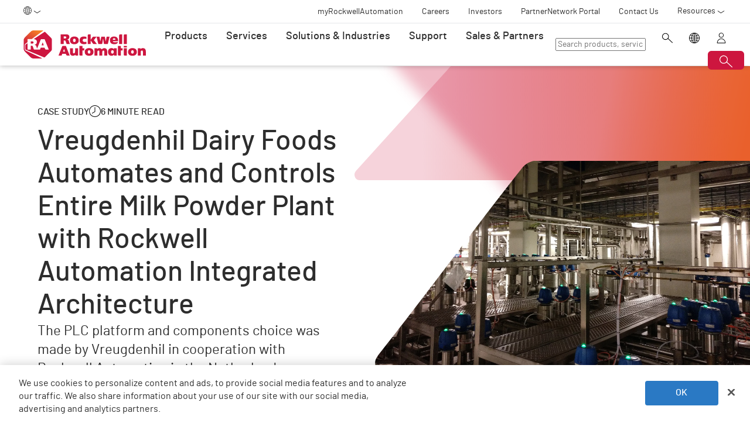

--- FILE ---
content_type: text/html;charset=utf-8
request_url: https://www.rockwellautomation.com/en-nl/company/news/case-studies/vreugdenhil-dairy-foods-automates-and-controls-entire-milk-powde.html
body_size: 17660
content:
<!DOCTYPE HTML>
<html lang="en-NL" data-timezone="Europe/Rome">
    <head>

    <meta http-equiv="X-UA-Compatible" content="IE=edge"/>
    <meta charset="UTF-8"/>
    
    <title>Vreugdenhil Dairy Foods Automates and Controls Entire Milk Powder Plant with Rockwell Automation Integrated Architecture  | Rockwell Automation | NL</title>
    <link rel="canonical" href="https://www.rockwellautomation.com/en-us/company/news/case-studies/vreugdenhil-dairy-foods-automates-and-controls-entire-milk-powde.html"/>

    
    

    
        <link rel="alternate" hreflang="en-ie" href="https://www.rockwellautomation.com/en-ie/company/news/case-studies/vreugdenhil-dairy-foods-automates-and-controls-entire-milk-powde.html"/>
    
        <link rel="alternate" hreflang="en-us" href="https://www.rockwellautomation.com/en-us/company/news/case-studies/vreugdenhil-dairy-foods-automates-and-controls-entire-milk-powde.html"/>
    
        <link rel="alternate" hreflang="en-ca" href="https://www.rockwellautomation.com/en-ca/company/news/case-studies/vreugdenhil-dairy-foods-automates-and-controls-entire-milk-powde.html"/>
    
        <link rel="alternate" hreflang="es-pr" href="https://www.rockwellautomation.com/es-pr/company/news/case-studies/vreugdenhil-dairy-foods-automates-and-controls-entire-milk-powde.html"/>
    
        <link rel="alternate" hreflang="en-il" href="https://www.rockwellautomation.com/en-il/company/news/case-studies/vreugdenhil-dairy-foods-automates-and-controls-entire-milk-powde.html"/>
    
        <link rel="alternate" hreflang="en-in" href="https://www.rockwellautomation.com/en-in/company/news/case-studies/vreugdenhil-dairy-foods-automates-and-controls-entire-milk-powde.html"/>
    
        <link rel="alternate" hreflang="en-za" href="https://www.rockwellautomation.com/en-za/company/news/case-studies/vreugdenhil-dairy-foods-automates-and-controls-entire-milk-powde.html"/>
    
        <link rel="alternate" hreflang="zh-cn" href="https://www.rockwellautomation.com.cn/company/news/case-studies/vreugdenhil-dairy-foods-automates-and-controls-entire-milk-powde.html"/>
    
        <link rel="alternate" hreflang="en-au" href="https://www.rockwellautomation.com/en-au/company/news/case-studies/vreugdenhil-dairy-foods-automates-and-controls-entire-milk-powde.html"/>
    
        <link rel="alternate" hreflang="en-cz" href="https://www.rockwellautomation.com/en-cz/company/news/case-studies/vreugdenhil-dairy-foods-automates-and-controls-entire-milk-powde.html"/>
    
        <link rel="alternate" hreflang="ja-jp" href="https://www.rockwellautomation.com/ja-jp/company/news/case-studies/vreugdenhil-dairy-foods-automates-and-controls-entire-milk-powde.html"/>
    
        <link rel="alternate" hreflang="en-ro" href="https://www.rockwellautomation.com/en-ro/company/news/case-studies/vreugdenhil-dairy-foods-automates-and-controls-entire-milk-powde.html"/>
    
        <link rel="alternate" hreflang="en-pl" href="https://www.rockwellautomation.com/en-pl/company/news/case-studies/vreugdenhil-dairy-foods-automates-and-controls-entire-milk-powde.html"/>
    
        <link rel="alternate" hreflang="en-tr" href="https://www.rockwellautomation.com/en-tr/company/news/case-studies/vreugdenhil-dairy-foods-automates-and-controls-entire-milk-powde.html"/>
    
        <link rel="alternate" hreflang="en-nl" href="https://www.rockwellautomation.com/en-nl/company/news/case-studies/vreugdenhil-dairy-foods-automates-and-controls-entire-milk-powde.html"/>
    
        <link rel="alternate" hreflang="en-no" href="https://www.rockwellautomation.com/en-no/company/news/case-studies/vreugdenhil-dairy-foods-automates-and-controls-entire-milk-powde.html"/>
    
        <link rel="alternate" hreflang="en-fi" href="https://www.rockwellautomation.com/en-fi/company/news/case-studies/vreugdenhil-dairy-foods-automates-and-controls-entire-milk-powde.html"/>
    
        <link rel="alternate" hreflang="en-ru" href="https://www.rockwellautomation.com/en-ru/company/news/case-studies/vreugdenhil-dairy-foods-automates-and-controls-entire-milk-powde.html"/>
    
        <link rel="alternate" hreflang="en-be" href="https://www.rockwellautomation.com/en-be/company/news/case-studies/vreugdenhil-dairy-foods-automates-and-controls-entire-milk-powde.html"/>
    
        <link rel="alternate" hreflang="en-pr" href="https://www.rockwellautomation.com/en-pr/company/news/case-studies/vreugdenhil-dairy-foods-automates-and-controls-entire-milk-powde.html"/>
    
        <link rel="alternate" hreflang="es-es" href="https://www.rockwellautomation.com/es-es/company/news/case-studies/vreugdenhil-dairy-foods-automates-and-controls-entire-milk-powde.html"/>
    
        <link rel="alternate" hreflang="en-dk" href="https://www.rockwellautomation.com/en-dk/company/news/case-studies/vreugdenhil-dairy-foods-automates-and-controls-entire-milk-powde.html"/>
    
        <link rel="alternate" hreflang="es-mx" href="https://www.rockwellautomation.com/es-mx/company/news/case-studies/vreugdenhil-dairy-foods-automates-and-controls-entire-milk-powde.html"/>
    
        <link rel="alternate" hreflang="es-co" href="https://www.rockwellautomation.com/es-co/company/news/case-studies/vreugdenhil-dairy-foods-automates-and-controls-entire-milk-powde.html"/>
    
        <link rel="alternate" hreflang="en-hu" href="https://www.rockwellautomation.com/en-hu/company/news/case-studies/vreugdenhil-dairy-foods-automates-and-controls-entire-milk-powde.html"/>
    
        <link rel="alternate" hreflang="en-ua" href="https://www.rockwellautomation.com/en-ua/company/news/case-studies/vreugdenhil-dairy-foods-automates-and-controls-entire-milk-powde.html"/>
    
        <link rel="alternate" hreflang="en-nz" href="https://www.rockwellautomation.com/en-nz/company/news/case-studies/vreugdenhil-dairy-foods-automates-and-controls-entire-milk-powde.html"/>
    
        <link rel="alternate" hreflang="es-ar" href="https://www.rockwellautomation.com/es-ar/company/news/case-studies/vreugdenhil-dairy-foods-automates-and-controls-entire-milk-powde.html"/>
    
        <link rel="alternate" hreflang="en-se" href="https://www.rockwellautomation.com/en-se/company/news/case-studies/vreugdenhil-dairy-foods-automates-and-controls-entire-milk-powde.html"/>
    
        <link rel="alternate" hreflang="en-mde" href="https://www.rockwellautomation.com/en-mde/company/news/case-studies/vreugdenhil-dairy-foods-automates-and-controls-entire-milk-powde.html"/>
    
        <link rel="alternate" hreflang="en-sg" href="https://www.rockwellautomation.com/en-sg/company/news/case-studies/vreugdenhil-dairy-foods-automates-and-controls-entire-milk-powde.html"/>
    
        <link rel="alternate" hreflang="en-gb" href="https://www.rockwellautomation.com/en-gb/company/news/case-studies/vreugdenhil-dairy-foods-automates-and-controls-entire-milk-powde.html"/>
    
        <link rel="alternate" hreflang="en-id" href="https://www.rockwellautomation.com/en-id/company/news/case-studies/vreugdenhil-dairy-foods-automates-and-controls-entire-milk-powde.html"/>
    

    
    <script>
// akam-sw.js install script version 1.3.6
"serviceWorker"in navigator&&"find"in[]&&function(){var e=new Promise(function(e){"complete"===document.readyState||!1?e():(window.addEventListener("load",function(){e()}),setTimeout(function(){"complete"!==document.readyState&&e()},1e4))}),n=window.akamServiceWorkerInvoked,r="1.3.6";if(n)aka3pmLog("akam-setup already invoked");else{window.akamServiceWorkerInvoked=!0,window.aka3pmLog=function(){window.akamServiceWorkerDebug&&console.log.apply(console,arguments)};function o(e){(window.BOOMR_mq=window.BOOMR_mq||[]).push(["addVar",{"sm.sw.s":e,"sm.sw.v":r}])}var i="/akam-sw.js",a=new Map;navigator.serviceWorker.addEventListener("message",function(e){var n,r,o=e.data;if(o.isAka3pm)if(o.command){var i=(n=o.command,(r=a.get(n))&&r.length>0?r.shift():null);i&&i(e.data.response)}else if(o.commandToClient)switch(o.commandToClient){case"enableDebug":window.akamServiceWorkerDebug||(window.akamServiceWorkerDebug=!0,aka3pmLog("Setup script debug enabled via service worker message"),v());break;case"boomerangMQ":o.payload&&(window.BOOMR_mq=window.BOOMR_mq||[]).push(o.payload)}aka3pmLog("akam-sw message: "+JSON.stringify(e.data))});var t=function(e){return new Promise(function(n){var r,o;r=e.command,o=n,a.has(r)||a.set(r,[]),a.get(r).push(o),navigator.serviceWorker.controller&&(e.isAka3pm=!0,navigator.serviceWorker.controller.postMessage(e))})},c=function(e){return t({command:"navTiming",navTiming:e})},s=null,m={},d=function(){var e=i;return s&&(e+="?othersw="+encodeURIComponent(s)),function(e,n){return new Promise(function(r,i){aka3pmLog("Registering service worker with URL: "+e),navigator.serviceWorker.register(e,n).then(function(e){aka3pmLog("ServiceWorker registration successful with scope: ",e.scope),r(e),o(1)}).catch(function(e){aka3pmLog("ServiceWorker registration failed: ",e),o(0),i(e)})})}(e,m)},g=navigator.serviceWorker.__proto__.register;if(navigator.serviceWorker.__proto__.register=function(n,r){return n.includes(i)?g.call(this,n,r):(aka3pmLog("Overriding registration of service worker for: "+n),s=new URL(n,window.location.href),m=r,navigator.serviceWorker.controller?new Promise(function(n,r){var o=navigator.serviceWorker.controller.scriptURL;if(o.includes(i)){var a=encodeURIComponent(s);o.includes(a)?(aka3pmLog("Cancelling registration as we already integrate other SW: "+s),navigator.serviceWorker.getRegistration().then(function(e){n(e)})):e.then(function(){aka3pmLog("Unregistering existing 3pm service worker"),navigator.serviceWorker.getRegistration().then(function(e){e.unregister().then(function(){return d()}).then(function(e){n(e)}).catch(function(e){r(e)})})})}else aka3pmLog("Cancelling registration as we already have akam-sw.js installed"),navigator.serviceWorker.getRegistration().then(function(e){n(e)})}):g.call(this,n,r))},navigator.serviceWorker.controller){var u=navigator.serviceWorker.controller.scriptURL;u.includes("/akam-sw.js")||u.includes("/akam-sw-preprod.js")||u.includes("/threepm-sw.js")||(aka3pmLog("Detected existing service worker. Removing and re-adding inside akam-sw.js"),s=new URL(u,window.location.href),e.then(function(){navigator.serviceWorker.getRegistration().then(function(e){m={scope:e.scope},e.unregister(),d()})}))}else e.then(function(){window.akamServiceWorkerPreprod&&(i="/akam-sw-preprod.js"),d()});if(window.performance){var w=window.performance.timing,l=w.responseEnd-w.responseStart;c(l)}e.then(function(){t({command:"pageLoad"})});var k=!1;function v(){window.akamServiceWorkerDebug&&!k&&(k=!0,aka3pmLog("Initializing debug functions at window scope"),window.aka3pmInjectSwPolicy=function(e){return t({command:"updatePolicy",policy:e})},window.aka3pmDisableInjectedPolicy=function(){return t({command:"disableInjectedPolicy"})},window.aka3pmDeleteInjectedPolicy=function(){return t({command:"deleteInjectedPolicy"})},window.aka3pmGetStateAsync=function(){return t({command:"getState"})},window.aka3pmDumpState=function(){aka3pmGetStateAsync().then(function(e){aka3pmLog(JSON.stringify(e,null,"\t"))})},window.aka3pmInjectTiming=function(e){return c(e)},window.aka3pmUpdatePolicyFromNetwork=function(){return t({command:"pullPolicyFromNetwork"})})}v()}}();</script>
<script src="/etc.clientlibs/rockwell-automation/clientlibs/clientlib-site/resources/build/headScripts.bundle.js?1768495313978" data-ot-ignore></script>

    
    <link rel="preconnect" href="https://rockwellautomation.scene7.com/" crossorigin/>
    <link rel="dns-prefetch" href="https://rockwellautomation.scene7.com/"/>
    <link rel="dns-prefetch" href="https://map.rockwellautomation.com/"/>
    <link rel="dns-prefetch" href="https://raselect.rockwellautomation.com/"/>
    <link rel="dns-prefetch" href="https://assets.adobedtm.com/"/>
    <link rel="dns-prefetch" href="https://api.company-target.com/"/>
    <link rel="dns-prefetch" href="https://cdn.cookielaw.org/"/>
    <link rel="dns-prefetch" href="https://s.go-mpulse.net/"/>
    <link rel="dns-prefetch" href="https://www.google-analytics.com/"/>
    <link rel="dns-prefetch" href="https://www.googletagmanager.com/"/>
    <link rel="dns-prefetch" href="https://tag.nrich.ai/"/>
    <link rel="dns-prefetch" href="https://c.oracleinfinity.io/"/>

    
    <link rel="preload" href="/etc.clientlibs/rockwell-aem-base/clientlibs/clientlib-base/resources/fonts/barlow-bold-webfont.woff2?zdfsaf1" as="font" type="font/woff2" crossorigin/>
    <link rel="preload" href="/etc.clientlibs/rockwell-aem-base/clientlibs/clientlib-base/resources/fonts/barlow-regular-webfont.woff2?zdfsaf1" as="font" type="font/woff2" crossorigin/>
    <link rel="preload" href="/etc.clientlibs/rockwell-aem-base/clientlibs/clientlib-base/resources/fonts/barlow-medium-webfont.woff2?zdfsaf1" as="font" type="font/woff2" crossorigin/>

    

    
    <meta name="keywords" content="Case Study,Rockwell Automation,Page,Operations,End-User,System Integrator,Engineering,Food &amp; Beverage"/>
    <meta name="description" content="A new facility in the Netherlands can produce 7.5 tons of milk powder per hour."/>
    <meta name="template" content="simplecontentcasestudypage"/>
    <meta id="viewport" name="viewport" content="width=device-width, initial-scale=1.0"/>
    
    
    <meta property="language" content="en"/>
    <meta property="country" content="NL"/>
    
    
    <meta property="og:type" content="website"/>
    <meta property="og:site_name" content="Rockwell Automation"/>
    <meta property="og:title" content="Vreugdenhil Dairy Foods Automates and Controls Entire Milk Powder Plant with Rockwell Automation Integrated Architecture  | Rockwell Automation | NL"/>
    <meta property="og:url" content="https://www.rockwellautomation.com/en-us/company/news/case-studies/vreugdenhil-dairy-foods-automates-and-controls-entire-milk-powde.html"/>
    <meta property="og:description" content="A new facility in the Netherlands can produce 7.5 tons of milk powder per hour."/>
    <meta property="og:image" content="https://rockwellautomation.scene7.com/is/image/rockwellautomation/vreugdenhil-dairy-foods-customer-factory.2320.jpg"/>
    <meta name="twitter:card" content="summary"/>

    

    <!-- Product Schema Markup for Product Category and Family Pages -->
    
    
    
    

    
    
        <meta name="publishDate" content="01-29-2018"/>
    
        <meta name="heading" content="Vreugdenhil Automates its Milk Powder Plant"/>
    
        <meta name="publicationDescription" content="A new facility in the Netherlands can produce 7.5 tons of milk powder per hour."/>
    
        <meta name="language" content="en"/>
    
        <meta name="contentType" content="case-study"/>
    

    
        <meta name="audience" content="End-User,System Integrator"/>
    
        <meta name="brandName" content="Rockwell Automation"/>
    
        <meta name="contentFormat" content="Page"/>
    
        <meta name="industry" content="Food &amp; Beverage"/>
    

    

    
    

    

    <!-- OneTrust Cookies Consent Notice start -->
    
        <!-- Privacy Id -->
        
            <!-- SDK Script -->
            <script src="https://cdn.cookielaw.org/scripttemplates/otSDKStub.js" data-document-language="true" type="text/javascript" charset="UTF-8" data-domain-script="78a8d521-a282-4300-8e9d-2eec6c0eaa70"></script>
            <!-- Auto Block -->
            <script type="text/javascript" src="https://cdn.cookielaw.org/consent/78a8d521-a282-4300-8e9d-2eec6c0eaa70/OtAutoBlock.js"></script>
        
        <!-- OneTrust Wrapper -->
        
        <script src="/etc.clientlibs/rockwell-automation/clientlibs/clientlib-site/resources/build/onetrustScripts.bundle.js?1744903565144" type="text/javascript"></script>
    
    <!-- OneTrust Cookies Consent Notice end -->

    <!-- Hide breadcrumb, footer and floating-button when hideHeaderFooter=true param is found. This is for Binge Experience. -->
    

    
    
    <script type="text/javascript">
            if ( !window.CQ_Analytics ) {
                window.CQ_Analytics = {};
            }
            if ( !CQ_Analytics.TestTarget ) {
                CQ_Analytics.TestTarget = {};
            }
            CQ_Analytics.TestTarget.clientCode = 'rockwellautomation';
            CQ_Analytics.TestTarget.currentPagePath = '\/content\/rockwell\u002Dautomation\/global\/emea\/en\/company\/news\/case\u002Dstudies\/vreugdenhil\u002Ddairy\u002Dfoods\u002Dautomates\u002Dand\u002Dcontrols\u002Dentire\u002Dmilk\u002Dpowde';
        </script>
    <script src="/etc.clientlibs/cq/testandtarget/clientlibs/testandtarget/parameters.min.js"></script>
<script src="/etc.clientlibs/clientlibs/granite/jquery.min.js"></script>
<script src="/etc.clientlibs/cq/personalization/clientlib/personalization/integrations/commons.min.js"></script>
<script src="/etc.clientlibs/cq/testandtarget/clientlibs/testandtarget/atjs-integration.min.js"></script>


    

    
    
    


    


    
    <link rel="apple-touch-icon" sizes="180x180" href="/etc.clientlibs/rockwell-aem-base/clientlibs/clientlib-base/resources/favicons/apple-touch-icon.png"/>
    <link rel="icon" type="image/png" sizes="32x32" href="/etc.clientlibs/rockwell-aem-base/clientlibs/clientlib-base/resources/favicons/favicon-32x32.png"/>
    <link rel="icon" type="image/png" sizes="16x16" href="/etc.clientlibs/rockwell-aem-base/clientlibs/clientlib-base/resources/favicons/favicon-16x16.png"/>
    <link rel="manifest" href="/etc.clientlibs/rockwell-aem-base/clientlibs/clientlib-base/resources/favicons/site.webmanifest"/>

    <script type="module" src="https://www.rockwellautomation.com/resources/components/platform/webcomponents/build/racom.esm.js" data-ot-ignore></script>
    <script nomodule src="https://www.rockwellautomation.com/resources/components/platform/webcomponents/build/racom.js" data-ot-ignore></script>
    <link rel="stylesheet" href="https://www.rockwellautomation.com/resources/components/platform/webcomponents/build/racom.css"/>

    
    <link rel="stylesheet" href="/etc.clientlibs/rockwell-automation/clientlibs/clientlib-site/resources/build/site.bundle.css?1768495313958"/>

    
    
    

    <!-- Data Layer implementation remains as inline script due to HTL expressions -->
    <script data-ot-ignore>
        (function () {
            var pageEventData = {};

            pageEventData.pageInfo = {};
            rockwellUtils.addVal(pageEventData.pageInfo, "canonicalUrl", "https://www.rockwellautomation.com/en-us/company/news/case-studies/vreugdenhil-dairy-foods-automates-and-controls-entire-milk-powde.html");
            // When canonical URL is empty (e.g. error page response) then simply
            // grab the current URL from the user's browser.
            if (!pageEventData.pageInfo.canonicalUrl) {
                pageEventData.pageInfo.canonicalUrl = window.location.href.split('?')[0];
            }
            rockwellUtils.addVal(pageEventData.pageInfo, "pageName", "vreugdenhil-dairy-foods-automates-and-controls-entire-milk-powde");
            rockwellUtils.addVal(pageEventData.pageInfo, "pageModified", "2024-06-24T11:39:00+0000");
            rockwellUtils.addVal(pageEventData.pageInfo, "pageType", "Case Study");
            rockwellUtils.addVal(pageEventData.pageInfo, "language", "en");
            rockwellUtils.addVal(pageEventData.pageInfo, "environment", "prod");
            rockwellUtils.addVal(pageEventData.pageInfo, "localTimestamp", rockwellUtils.getLocalTimestamp());
            rockwellUtils.addVal(pageEventData.pageInfo, "siteSection", "company");
            rockwellUtils.addVal(pageEventData.pageInfo, "siteSubsection1", "news");
            rockwellUtils.addVal(pageEventData.pageInfo, "siteSubsection2", "case-studies");
            rockwellUtils.addVal(pageEventData.pageInfo, "siteSubsection3", "vreugdenhil-dairy-foods-automates-and-controls-entire-milk-powde");
            rockwellUtils.addVal(pageEventData.pageInfo, "siteSubsection4", "");

            pageEventData.contentInfo = {};
            rockwellUtils.addVal(pageEventData.contentInfo, "author", "");
            rockwellUtils.addVal(pageEventData.contentInfo, "publicationDate", "");
            rockwellUtils.addVal(pageEventData.contentInfo, "contentTags", "", ",");

            var pageViewData = {};

            var isHomePage = false;
            if ("true" === "false") {
                isHomePage = true;
            }
            var isLanguageSelectorPage = "simplecontentcasestudypage" === "languageselectorpage";
            var domain = window.location.host.split(".");
            var webDomain = domain.length > 2 ? domain[1] : domain[0];
            var subDomain = domain.length > 2 ? (domain[0] != "www" ? domain[0] : "n/a") : "n/a"
            let pageName = webDomain;

            if (isHomePage) {
                rockwellUtils.addVal(pageViewData, "slug", "homepage");
                rockwellUtils.addVal(pageViewData, "path", "/");
                pageName += ":homepage";
            } else {
                pageName += ":company:news:case-studies:vreugdenhil-dairy-foods-automates-and-controls-entire-milk-powde";
                if (isLanguageSelectorPage) {
                    pageName +=":lang-selection";
                }
                rockwellUtils.addVal(pageViewData, "slug", "vreugdenhil-dairy-foods-automates-and-controls-entire-milk-powde");
                rockwellUtils.addVal(pageViewData, "path", window.location.pathname.replace(".html", ""));
            }

            rockwellUtils.addVal(pageViewData, "pageName", pageName);
            rockwellUtils.addVal(pageViewData, "pageType", "Case Study");
            // When canonical URL is empty (e.g. error page response) then simply
            // grab the current URL from the user's browser.
            var fullUrl = window.location.href;
            var currentPagePath = fullUrl.split('?')[0];
            var queryParams = fullUrl.split('?')[1];
            rockwellUtils.addVal(pageViewData, "pageUrl", currentPagePath);
            rockwellUtils.addVal(pageViewData, "urlParameter", queryParams);
            rockwellUtils.addVal(pageViewData, "fullUrl", fullUrl);

            rockwellUtils.addVal(pageViewData, "hostName", window.location.hostname);

            rockwellUtils.addVal(pageViewData, "subDomain", subDomain);

            // Using the cookie instead of referrer as referrer is empty string in some of the scenarios.
            var referrerUrl = rockwellUtils.getCookie("fullReferringUrl").split('?')[0];

            rockwellUtils.addVal(pageViewData, "referringUrl", referrerUrl);
            rockwellUtils.addVal(pageViewData, "fullReferringUrl", rockwellUtils.getCookie("fullReferringUrl"));

            rockwellUtils.addVal(pageViewData, "previousPageName", rockwellUtils.getCookie("previousPageName"));
            rockwellUtils.setCookie("previousPageName", pageName, 30);

            rockwellUtils.addVal(pageViewData, "aemPageTemplateName", "simplecontentcasestudypage");
            rockwellUtils.addVal(pageViewData, "siteCountry", "NL");
            rockwellUtils.addVal(pageViewData, "siteLanguage", "en");
            rockwellUtils.addVal(pageViewData, "primaryCategory", "company");
            rockwellUtils.addVal(pageViewData, "subCategory1", "news");
            rockwellUtils.addVal(pageViewData, "subCategory2", "case-studies");
            rockwellUtils.addVal(pageViewData, "subCategory3", "vreugdenhil-dairy-foods-automates-and-controls-entire-milk-powde");

            digitalData.push({
                event: "pageView",
                page: pageViewData
            });

            var dlmEventHandler = window.dlmEventHandler || function(e) {
                return e;
            }

            var subscribedEvents = ["SDI-DLM:affinity"];

            subscribedEvents.forEach(function(subscribedEvent){
                window.removeEventListener(subscribedEvent, dlmEventHandler, false);
                window.addEventListener(subscribedEvent, dlmEventHandler, false);
            });
        })();
    </script>

    

    
    
        
        
            
            
            
                <script type="text/plain" class="optanon-category-C0002" src="//assets.adobedtm.com/5721cad0347b/09581fb6124d/launch-c9e49922b277.min.js" async></script>
            
        

        
    
    


    
    

    <!-- SEO -->
    
    <meta name="publication-date" content="2024-06-24"/>
    <meta name="search-boost" content="1"/>
    
    <!-- Schemas -->
    <script type="application/ld+json">
        {
            "@context": "https://schema.org",
            "@type": "Article",
            "mainEntityOfPage": {
                "@type": "WebPage",
                "@id": "https://www.rockwellautomation.com/en-us/company/news/case-studies/vreugdenhil-dairy-foods-automates-and-controls-entire-milk-powde.html"
            },
            "headline": "Vreugdenhil Dairy Foods Automates and Controls Entire Milk Powder Plant with Rockwell Automation Integrated Architecture  | Rockwell Automation | NL",
            "description": "A new facility in the Netherlands can produce 7.5 tons of milk powder per hour.",
            "image": "https://rockwellautomation.scene7.com/is/image/rockwellautomation/vreugdenhil-dairy-foods-customer-factory.2320.jpg",
            "author": {
                "@type": "Organization",
                "name": "Rockwell Automation",
                "url": "https://www.rockwellautomation.com/"
            },  
            "publisher": {
                "@type": "Organization",
                "name": "Rockwell Automation",
                "logo": {
                "@type": "ImageObject",
                "url": "https://www.rockwellautomation.com/etc.clientlibs/rockwell-aem-base/clientlibs/clientlib-base/resources/favicons/apple-touch-icon.png"
                }
            },
            "datePublished": "2024-06-24"
        }
    </script>
    

<script>(window.BOOMR_mq=window.BOOMR_mq||[]).push(["addVar",{"rua.upush":"false","rua.cpush":"true","rua.upre":"false","rua.cpre":"false","rua.uprl":"false","rua.cprl":"false","rua.cprf":"false","rua.trans":"SJ-97f5da43-0b82-4e1f-bca8-ec6909cd6fe5","rua.cook":"false","rua.ims":"false","rua.ufprl":"false","rua.cfprl":"false","rua.isuxp":"false","rua.texp":"norulematch","rua.ceh":"false","rua.ueh":"false","rua.ieh.st":"0"}]);</script>
                              <script>!function(a){var e="https://s.go-mpulse.net/boomerang/",t="addEventListener";if("False"=="True")a.BOOMR_config=a.BOOMR_config||{},a.BOOMR_config.PageParams=a.BOOMR_config.PageParams||{},a.BOOMR_config.PageParams.pci=!0,e="https://s2.go-mpulse.net/boomerang/";if(window.BOOMR_API_key="3GB5U-4P5MU-6NE3E-PY6DW-3WWN8",function(){function n(e){a.BOOMR_onload=e&&e.timeStamp||(new Date).getTime()}if(!a.BOOMR||!a.BOOMR.version&&!a.BOOMR.snippetExecuted){a.BOOMR=a.BOOMR||{},a.BOOMR.snippetExecuted=!0;var i,_,o,r=document.createElement("iframe");if(a[t])a[t]("load",n,!1);else if(a.attachEvent)a.attachEvent("onload",n);r.src="javascript:void(0)",r.title="",r.role="presentation",(r.frameElement||r).style.cssText="width:0;height:0;border:0;display:none;",o=document.getElementsByTagName("script")[0],o.parentNode.insertBefore(r,o);try{_=r.contentWindow.document}catch(O){i=document.domain,r.src="javascript:var d=document.open();d.domain='"+i+"';void(0);",_=r.contentWindow.document}_.open()._l=function(){var a=this.createElement("script");if(i)this.domain=i;a.id="boomr-if-as",a.src=e+"3GB5U-4P5MU-6NE3E-PY6DW-3WWN8",BOOMR_lstart=(new Date).getTime(),this.body.appendChild(a)},_.write("<bo"+'dy onload="document._l();">'),_.close()}}(),"".length>0)if(a&&"performance"in a&&a.performance&&"function"==typeof a.performance.setResourceTimingBufferSize)a.performance.setResourceTimingBufferSize();!function(){if(BOOMR=a.BOOMR||{},BOOMR.plugins=BOOMR.plugins||{},!BOOMR.plugins.AK){var e="true"=="true"?1:0,t="",n="clmeqrqxykutu2lk5yyq-f-45e655bdb-clientnsv4-s.akamaihd.net",i="false"=="true"?2:1,_={"ak.v":"39","ak.cp":"52838","ak.ai":parseInt("256021",10),"ak.ol":"0","ak.cr":8,"ak.ipv":4,"ak.proto":"h2","ak.rid":"93db1558","ak.r":51208,"ak.a2":e,"ak.m":"b","ak.n":"essl","ak.bpcip":"18.216.72.0","ak.cport":42128,"ak.gh":"23.209.83.29","ak.quicv":"","ak.tlsv":"tls1.3","ak.0rtt":"","ak.0rtt.ed":"","ak.csrc":"-","ak.acc":"","ak.t":"1768615473","ak.ak":"hOBiQwZUYzCg5VSAfCLimQ==QpMhksZoajd1r0ejppU0Ntb+VliM6Q8/1J0CF1W/[base64]/xEP0WTyRbj3/kcZiaxdO0MuuxL03I0QajtvUfFk9Jgf2wXDidYbqV8H8wlUJWPCKKGAFFb4WXaiAYg8L2DOrHxsqdOdKsEMrxKVWGBM8Tm2Zg3OQ7awGNBiF9LLaY2yGqcF2M7tOKfb9KBzvjE6C+zU74oFNMPtV3Tbdg8dey0mi8xTBPcoRA=","ak.pv":"253","ak.dpoabenc":"","ak.tf":i};if(""!==t)_["ak.ruds"]=t;var o={i:!1,av:function(e){var t="http.initiator";if(e&&(!e[t]||"spa_hard"===e[t]))_["ak.feo"]=void 0!==a.aFeoApplied?1:0,BOOMR.addVar(_)},rv:function(){var a=["ak.bpcip","ak.cport","ak.cr","ak.csrc","ak.gh","ak.ipv","ak.m","ak.n","ak.ol","ak.proto","ak.quicv","ak.tlsv","ak.0rtt","ak.0rtt.ed","ak.r","ak.acc","ak.t","ak.tf"];BOOMR.removeVar(a)}};BOOMR.plugins.AK={akVars:_,akDNSPreFetchDomain:n,init:function(){if(!o.i){var a=BOOMR.subscribe;a("before_beacon",o.av,null,null),a("onbeacon",o.rv,null,null),o.i=!0}return this},is_complete:function(){return!0}}}}()}(window);</script></head>
    <body class="simplecontentcasestudypage basepage page basicpage enable-animations" data-page-path="/content/rockwell-automation/global/emea/en/company/news/case-studies/vreugdenhil-dairy-foods-automates-and-controls-entire-milk-powde/jcr:content">
        

        <div class="related-content-group" data-resource-path="/en-nl/company/news/case-studies/vreugdenhil-dairy-foods-automates-and-controls-entire-milk-powde/jcr:content"/>
        
        
            



            

    
        <div class="loader">
    <div class="loader-dots">
        <div class="loader-dot"></div>
        <div class="loader-dot"></div>
        <div class="loader-dot"></div>
        <div class="loader-dot"></div>
        <div class="loader-dot"></div>
        <div class="loader-dot"></div>
        <div class="loader-dot"></div>
        <div class="loader-dot"></div>
    </div>
    <div class="loader-text">
        Loading
    </div>
</div>

        <header class="global-nav">










    


<ra-header origin="https://www.rockwellautomation.com" path="/en-nl/config-pages/header-v2-config" variation="racom" selection="normal" font-unit="rem">
</ra-header>
</header>
    

    
        <div class="alert-banner-config" data-path="https://www.rockwellautomation.com/en-nl/config-pages/alert-banner-config.html"></div>
        <div class="fly-in-config" data-path="https://www.rockwellautomation.com/en-nl/config-pages/fly-in-config.html" data-author-run-mode="false"></div>
        <div class="abm-intent-drawer-config" data-path="https://www.rockwellautomation.com/en-nl/config-pages/abm-intent-drawer-config/_jcr_content/root/main-par/abm_intent_drawer.html"></div>
    

    <div class="root responsivegrid">


<div class="aem-Grid aem-Grid--12 aem-Grid--default--12 ">
    
    <main class="main-wrapper responsivegrid aem-GridColumn aem-GridColumn--default--12" id="main-content">


<div class="aem-Grid aem-Grid--12 aem-Grid--default--12 ">
    
    <div class="hero-banner aem-GridColumn aem-GridColumn--default--12">







    
    
<script src="/etc.clientlibs/clientlibs/granite/utils.min.js"></script>






    
    
        
        
        
        

        
        
        
        

        
        
        
        

        

        
        

        
        
        
            
            
            
            
            
            
            
        

        
        

        
        <div class="hero-banner__container" data-color="red-orange" data-design-variant="default">

            

            
            <div class="hero-banner__text-container">
                <div class="hero-banner__subtitle-container">
                    
                    <div class="hero-banner__subtitle-text">
                        Case Study
                    </div>
                    <div class="hero-banner__read-time-wrapper" hidden>
                        <div class="hero-banner__read-time-icon">
                            
    <span class=" raw-file-contents" aria-hidden="true">
        <svg xmlns="http://www.w3.org/2000/svg" viewBox="0 0 32 32" aria-labelledby="recentActivityTitle recentActivityDesc" role="img"><title id="recentActivityTitle">Recent Activity</title><desc id="recentActivityDesc">Recent Activity</desc><path d="M16 0C7.178 0 0 7.177 0 16s7.178 16 16 16 16-7.177 16-16S24.822 0 16 0zm0 30.346C8.089 30.346 1.653 23.911 1.653 16S8.089 1.654 16 1.654 30.346 8.089 30.346 16 23.911 30.346 16 30.346z"/><path d="M16 5.071a.799.799 0 0 0-.798.798v11.002L8.1 21.098a.8.8 0 0 0 .41 1.484.796.796 0 0 0 .407-.112l7.492-4.458a.803.803 0 0 0 .389-.686V5.869A.8.8 0 0 0 16 5.071z"/></svg>
    </span>

                        </div>
                        <span class="hero-banner__read-time-text"></span>
                    </div>
                </div>
                <!-- <div data-sly-test="false" class="hero-banner__product-experience-label">
                    <div class="breadcrumb" data-sly-resource=""></div>
                </div> -->
                
                
                
                
                <h1 class="hero-banner__title">Vreugdenhil Dairy Foods Automates and Controls Entire Milk Powder Plant with Rockwell Automation Integrated Architecture</h1>
                <div class="hero-banner__copy-text">The PLC platform and components choice was made by Vreugdenhil in cooperation with Rockwell Automation in the Netherlands</div>

                
                
                <div class="hero-banner__buttons-container">
                    





    
    
    <div class="social-media-sharing">







<p class="share-label">Share This:</p>

<div class="social-media-sharing__share-this">
    <script type="text/plain" class="optanon-category-C0005-C0004-C0003-C0002" src="//platform-api.sharethis.com/js/sharethis.js#property=5f03740e1fc3670013bd2759&product='inline-share-buttons'" defer></script>
    <div class="sharethis-custom-buttons">
        
            <div class="st-custom-button st-social-linkedin" data-network="linkedin">
                
    <span class="social-media-sharing__social-linkedin raw-file-contents" aria-hidden="true">
        <svg xmlns="http://www.w3.org/2000/svg" viewBox="0 0 32 32" aria-labelledby="linkedInTitle linkedInDesc" role="img"><title id="linkedInTitle">LinkedIn</title><desc id="linkedInDesc">LinkedIn</desc><circle cx="6.979" cy="7.25" r="2.797"/><path d="M4.563 12.177h4.828V27.68H4.563zM21.677 11.79a5.064 5.064 0 0 0-4.563 2.505h-.077v-2.119h-4.623l.005 15.504h4.817v-7.669c0-2.025.42-3.978 2.89-3.978s2.506 2.312 2.506 4.11v7.537h4.822v-8.502c0-4.177-.9-7.388-5.777-7.388z"/></svg>
    </span>

            </div>
        
            <div class="st-custom-button st-social-twitter" data-network="twitter">
                
    <span class="social-media-sharing__social-twitter raw-file-contents" aria-hidden="true">
        <svg xmlns="http://www.w3.org/2000/svg" viewBox="0 0 32 32" aria-labelledby="twitterTitle twitterDesc" role="img"><title id="twitterTitle">X</title><desc id="twitterDesc">X</desc><path d="m18.162 14.222 8.461-9.835h-2.005l-7.346 8.54-5.868-8.54H4.636L13.51 17.3 4.636 27.613h2.005l7.758-9.018 6.197 9.019h6.768l-9.202-13.392zm-2.746 3.192-.899-1.286L7.364 5.896h3.08l5.772 8.257.9 1.286 7.503 10.734h-3.08l-6.123-8.759z"/></svg>
    </span>

            </div>
        
            <div class="st-custom-button st-social-facebook" data-network="facebook">
                
    <span class="social-media-sharing__social-facebook raw-file-contents" aria-hidden="true">
        <svg xmlns="http://www.w3.org/2000/svg" viewBox="0 0 32 32" aria-labelledby="facebookTitle facebookDesc" role="img"><title id="facebookTitle">Facebook</title><desc id="facebookDesc">Facebook</desc><path d="M18.1 32V19.6h4.2l.6-4.8h-4.8v-3.1c0-1.4.4-2.4 2.4-2.4h2.6V5c-1.2-.1-2.5-.2-3.7-.2-3.7 0-6.2 2.3-6.2 6.4v3.6H8.9v4.8h4.2V32h5z"/></svg>
    </span>

            </div>
        
            <div class="st-custom-button st-social-print" data-network="print">
                
    <span class="social-media-sharing__social-print raw-file-contents" aria-hidden="true">
        <svg xmlns="http://www.w3.org/2000/svg" viewBox="0 0 32 32" aria-labelledby="printTitle printDesc" role="img"><title id="printTitle">Print</title><desc id="printDesc">Print</desc><path d="M30.005 7.616a.75.75 0 0 0-.747-.684h-2.921l-.474-3.173a.752.752 0 0 0-.742-.639h-9.186v1.5h8.539l.345 2.312H7.05l.345-2.312h8.539v-1.5H6.749a.75.75 0 0 0-.742.639l-.474 3.173H2.486a.75.75 0 0 0-.748.697L.713 22.004a.75.75 0 0 0 .748.803h6.141v5.323c0 .414.336.75.75.75h15.167a.75.75 0 0 0 .75-.75v-5.323h6.271a.75.75 0 0 0 .747-.817L30.005 7.616zM22.769 27.38H9.102V17.297h13.667V27.38zm1.5-6.073v-4.76a.75.75 0 0 0-.75-.75H8.352a.75.75 0 0 0-.75.75v4.76H2.267l.918-12.875h25.387l1.147 12.875h-5.45z"/><path d="M25.727 10.466h-1.875a.75.75 0 0 0 0 1.5h1.875a.75.75 0 0 0 0-1.5z"/></svg>
    </span>

            </div>
        
            <div class="st-custom-button st-social-email" data-network="email-custom" data-email-subject="Check this out from Rockwell Automation. I thought you&#39;d find it interesting.">
                
    <span class="social-media-sharing__social-email raw-file-contents" aria-hidden="true">
        <svg xmlns="http://www.w3.org/2000/svg" viewBox="0 0 32 32" aria-labelledby="emailTitle emailDesc" role="img"><title id="emailTitle">Email</title><desc id="emailDesc">Email</desc><path d="M31.728 26.636c.006-.037.022-.07.022-.109V5.473a.75.75 0 0 0-.75-.75H1a.75.75 0 0 0-.75.75v21.054c0 .039.016.072.022.109.008.054.012.107.032.159s.053.096.084.142c.02.03.03.065.055.093.004.005.01.006.014.01.057.06.126.105.2.144.017.009.03.024.047.032.091.039.19.061.295.061h30a.745.745 0 0 0 .295-.061c.017-.007.03-.023.047-.032a.756.756 0 0 0 .2-.144c.004-.005.01-.006.014-.01.025-.028.035-.063.055-.093.031-.046.064-.089.084-.142.022-.052.026-.105.034-.159zM30.25 7.432L16 19.135 1.75 7.412V6.223h28.5v1.209zm-19.535 9.297L1.75 24.837V9.354l8.965 7.375zm1.171.964l3.637 2.992a.75.75 0 0 0 .953 0l3.64-2.99 8.936 8.082H2.948l8.938-8.084zm9.403-.961l8.961-7.36v15.464l-8.961-8.104z"/></svg>
    </span>

            </div>
        
    </div>
</div>


    

</div>




                </div>
            </div>

            
            <div class="hero-banner__media-container">
                <div class="hero-banner__media-wrapper">
                    <div class="hero-banner__media-mask-wrapper">
                        <svg>
                            <clipPath id="hero-banner__media-mask" clipPathUnits="objectBoundingBox">
                                <path d="M1,0 H0.433 C0.417,-0.001,0.401,0.014,0.39,0.04 C0.332,0.17,0.266,0.325,0.2,0.481 C0.133,0.638,0.066,0.795,0.008,0.925 C0.007,0.929,0.005,0.933,0.004,0.937 C0,0.948,-0.001,0.964,0.002,0.977 C0.006,0.995,0.012,1,0.021,1 H0.493 H1 V0"></path>
                            </clipPath>
                        </svg>
                    </div>

                    
                    
    
    
        
        
        

        

        <picture class=" aspect-ratio--16x9">
            
            

            
            

            

            
                
                <source srcset="https://rockwellautomation.scene7.com/is/image/rockwellautomation/vreugdenhil-dairy-foods-customer-factory.2320.jpg" media="(min-width: 768px)"/>
            
            

            
            
                
                
                    
                    
                    
                        <img class="hero-banner__image  main-image" width="2320" height="auto" src="https://rockwellautomation.scene7.com/is/image/rockwellautomation/vreugdenhil-dairy-foods-customer-factory.2320.jpg" alt="Vreugdenhil Dairy Foods factory" data-trackable="true"/>
                    
                
            
        </picture>

        
        

        
    


                    
                    

                    
                    
                    
                </div>

                

                
                <div class="hero-banner__shards-container">
                    
                    
                <svg class="hero-banner__shard-1" viewBox="0 0 717 207" fill="none" xmlns="http://www.w3.org/2000/svg">
                    <path d="M249.8 207H10.4495C6.19688 207 2.82983 205.724 0.938679 201.312C-0.577245 198.08 -0.237038 194.163 1.81421 191.311C2.54466 190.275 3.34013 189.295 4.19065 188.374C62.8314 123.552 121.467 58.7141 180.108 -6.13348C185.761 -12.5922 193.586 -16.1643 201.716 -15.9942H852.824C860.609 -15.9942 863.971 -12.257 863.971 -3.67206V194.513C864.116 196.979 863.716 199.446 862.8 201.702C861.49 204.764 858.778 206.795 855.721 207H249.8Z" fill="url(#paint0_linear_1611_13355)"/>
                    <defs>
                        <linearGradient id="paint0_linear_1611_13355" x1="122" y1="106" x2="683" y2="101" gradientUnits="userSpaceOnUse">
                            <stop class="stop1" stop-opacity="0.19"/>
                            <stop class="stop2" offset="1" stop-opacity="0.7"/>
                        </linearGradient>
                    </defs>
                </svg>
            
                    
                <svg class="hero-banner__shard-2" viewBox="0 0 400 317" fill="none" xmlns="http://www.w3.org/2000/svg">
                    <g filter="url(#filter0_f_1835_28226)">
                        <path d="M108.509 128.66L6.45543 16.8676C4.64222 14.8418 3.81416 12.694 5.10934 9.91214C6.00219 7.81234 8.01288 6.3046 10.2456 6.0662C11.0503 5.97272 11.8564 5.93368 12.6575 5.94646C68.5328 6.2498 120.512 4.31511 176.399 4.6078C181.886 4.54782 186.923 6.75271 190.309 10.6982L393.621 233.848C396.94 237.557 396.594 240.751 392.505 244.411L281.311 310.175C279.927 311.01 278.812 311.846 277.388 312.682C275.371 313.362 273.248 312.936 271.847 311.567L108.509 128.66Z" fill="url(#paint0_linear_1835_28226)" fill-opacity="0.8"></path>
                    </g>
                    <defs>
                        <filter id="filter0_f_1835_28226" x="0.479736" y="0.577637" width="399.388" height="316.423" filterUnits="userSpaceOnUse" color-interpolation-filters="sRGB">
                            <feFlood flood-opacity="0" result="BackgroundImageFix"></feFlood>
                            <feBlend mode="normal" in="SourceGraphic" in2="BackgroundImageFix" result="shape"></feBlend>
                            <feGaussianBlur stdDeviation="2" result="effect1_foregroundBlur_1835_28226"></feGaussianBlur>
                        </filter>
                        <linearGradient id="paint0_linear_1835_28226" x1="-113" y1="-126.962" x2="200" y2="87.0376" gradientUnits="userSpaceOnUse">
                            <stop class="stop1" offset="0.583333" stop-opacity="0.61"></stop>
                            <stop class="stop2" offset="1" stop-opacity="0.21"></stop>
                        </linearGradient>
                    </defs>
                </svg>
            
                    
                <svg class="hero-banner__shard-3" viewBox="0 0 661 409" fill="none" xmlns="http://www.w3.org/2000/svg">
                    <g filter="url(#filter0_f_1611_13353)">
                        <path d="M200.11 236.579L16.9942 35.9882C13.7408 32.3532 12.255 28.4993 14.5789 23.5078C16.181 19.7401 19.7888 17.0348 23.795 16.607C25.2388 16.4393 26.6853 16.3693 28.1227 16.3922C128.381 16.9365 221.647 13.465 321.927 13.9902C331.771 13.8826 340.81 17.8388 346.885 24.9182L711.691 425.319C717.646 431.974 717.025 437.706 709.689 444.272L510.172 562.273C507.688 563.772 505.688 565.272 503.133 566.771C499.513 567.993 495.703 567.228 493.189 564.772L200.11 236.579Z" fill="" opacity="0.3"></path>
                    </g>
                    <defs>
                        <filter id="filter0_f_1611_13353" x="0.449219" y="0.936035" width="728.273" height="579.407" filterUnits="userSpaceOnUse" color-interpolation-filters="sRGB">
                            <feFlood flood-opacity="0" result="BackgroundImageFix"></feFlood>
                            <feBlend mode="normal" in="SourceGraphic" in2="BackgroundImageFix" result="shape"></feBlend>
                            <feGaussianBlur stdDeviation="6.5" result="effect1_foregroundBlur_1611_13353"></feGaussianBlur>
                        </filter>
                    </defs>
                </svg>
            
                    
                <svg class="hero-banner__shard-4" viewBox="0 0 468 168" fill="none" xmlns="http://www.w3.org/2000/svg">
                    <path d="M188.559 168H7.88767C4.67765 168 2.13607 167.039 0.708551 163.715C-0.435727 161.28 -0.178925 158.329 1.36944 156.18C1.92081 155.4 2.52126 154.662 3.16327 153.968C47.4276 105.133 91.6881 56.2868 135.952 7.43307C140.22 2.56729 146.126 -0.12377 152.263 0.00437621H459.564C465.44 0.00437621 467.978 2.81982 467.978 9.28742V158.593C468.088 160.451 467.786 162.309 467.094 164.009C466.105 166.315 464.058 167.845 461.751 168H188.559Z" fill="url(#paint0_linear_2032_47507)"></path>
                    <defs>
                        <linearGradient id="paint0_linear_2032_47507" x1="-0.00143012" y1="83.9965" x2="468.001" y2="83.9965" gradientUnits="userSpaceOnUse">
                            <stop class="stop1" stop-opacity="0.3"></stop>
                            <stop class="stop2" offset="1" stop-color="#CD163F" stop-opacity="0.7"></stop>
                        </linearGradient>
                    </defs>
                </svg>
            
                    
                    
                <svg class="hero-banner__shard-5" viewBox="0 0 503 280" fill="none" xmlns="http://www.w3.org/2000/svg">
                    <g filter="url(#filter0_f_2030_47477)">
                        <path d="M50.2656 275H17.638C12.4948 275 8.42251 273.455 6.13528 268.113C4.30186 264.2 4.71332 259.457 7.19418 256.004C8.07761 254.75 9.03969 253.563 10.0683 252.449C80.9908 173.964 151.907 95.461 222.83 16.946C229.667 9.12601 239.131 4.80108 248.964 5.00703H484.484C493.899 5.00703 497.965 9.53185 497.965 19.9262V259.881C498.14 262.867 497.656 265.853 496.549 268.585C494.964 272.292 491.684 274.752 487.987 275H50.2656Z" fill-opacity="0.4"></path>
                    </g>
                    <defs>
                        <filter id="filter0_f_2030_47477" x="0" y="0" width="503" height="280" filterUnits="userSpaceOnUse" color-interpolation-filters="sRGB">
                            <feFlood flood-opacity="0" result="BackgroundImageFix"></feFlood>
                            <feBlend mode="normal" in="SourceGraphic" in2="BackgroundImageFix" result="shape"></feBlend>
                            <feGaussianBlur stdDeviation="2.5" result="effect1_foregroundBlur_2030_47477"></feGaussianBlur>
                        </filter>
                    </defs>
                </svg>
            
                    <div class="hero-banner__shard-background"></div>
                </div>
                
            </div>

        </div>
    

    
    

</div>
<div class="generic-container push-top-full push-bottom-full aem-GridColumn aem-GridColumn--default--12">














<div class="generic-container__inner">

    
    

    
    





    
    
    <div class="content-summary">

<div class="content-summary__container bg-light-grey">
    <div class="content-summary__wrapper">
        <div class="content-summary__text-wrapper">
            <p><span class="color-ra-red h5">Challenge</span></p>
<ul>
<li>The automation and control of a new milk powder production plant, with a processing capacity of 1,600,000 litres of raw milk per day.</li>
</ul>
<p><span class="color-ra-red h5">Solutions</span></p>
<ul>
<li><a href="/en-nl/products/hardware/vfd.html" target="_self" title="Motor Control with Allen-Bradley PowerFlex Drives">Motor Control with Allen-Bradley PowerFlex Drives</a></li>
<li><a href="/en-nl/products/hardware/circuit-and-load-protection/193-iec-e300-relays.html" target="_self" title="Allen-Bradley E300 Electronic Overload Relays">Allen-Bradley E300 Electronic Overload Relays</a></li>
<li><a href="/en-nl/products/hardware/i-o/1794-flex-i-o.html" target="_self" title="Allen-Bradley FLEX I/O Modules">Allen-Bradley FLEX I/O Modules</a></li>
<li><a href="/en-nl/products/hardware/i-o/1756-controllogix-i-o.html" target="_self" title="Allen-Bradley ControlLogix 1756 Programmable Automation Controllers">Allen-Bradley ControlLogix 1756 Programmable Automation Controllers</a></li>
<li><a href="/en-nl/products/hardware/industrial-network-products.html" target="_self" title="EtherNet/IP Network">EtherNet/IP Network</a></li>
</ul>
<p><span class="color-ra-red h5">Results</span></p>
<ul>
<li>Coordination of an international and multidisciplinary team with support in different countries.</li>
<li>Easy interconnection of all Rockwell Automation® components.</li>
<li>Ability to scale the deployed infrastructure according to production needs.</li>
<li>Customer independence to manage Rockwell Automation products.</li>
<li>Chance for the customers to generate their own customized production reports according to their needs.</li>
</ul>

        </div>
    </div>
</div>

    

</div>


    
    
    <div class="column-control push-top-full">











    <div class="column-control__container grid
            
             narrow-content
             collapse-cols-mobile
            
            
            
            
            
            
            ">
        
        <div class="row">
            <div class="col-mobile ">





    
    
    <div class="text push-bottom-full">

<div class="cmp-text">
    <p><a href="https://www.gea.com/en/index.jsp" title="GEA" target="_blank">GEA</a> is a leading technology provider to the food industry, which represents 70% of its income. With 17,000 employees in more than 50 countries, the company specializes in the construction of food processing plants, particularly in the dairy industry.</p>
<p>According to Alejandro Nectalí, Automation Engineer at GEA Spain: “We deliver comprehensive solutions, from design to process development, engineering and technology to the supply, installation and commissioning of the plant.”</p>
<p>The company specializes in creating plants that are designed to operate 24/7. “This helps the manufacturers to maximize the capacity usage,”  says Nectalí.</p>
<p>“Indeed, our plants are designed to cover the specific requirements of each customer, in accordance with the standards of the dairy industry, and we always strive to deploy the most recent technology.”</p>
<p>One of their customers is <a href="http://www.vreugdenhildairyfoods.com/" title="Vreugdenhil Dairy Foods" target="_blank">Vreugdenhil Dairy Foods</a>, a company with headquarters in Nijkerk and three production plants in the Netherlands, which has been present in the market since 1954.</p>
<p>It is the largest producer of full cream milk powder in Europe. With three factories and 900 Dutch farmers who deliver the raw product, it produces milk powders for the food industry and for millions of consumers worldwide.</p>
<h4>Challenge</h4>
<p>The Dutch subsidiary of GEA was challenged with the creation – from scratch – of a new 13,000 m2 milk powder production plant in Gorinchem for Vreugdenhil Dairy Foods.</p>
<p>This required several processes to be combined, from  the separation of raw milk into skimmed milk and cream, through evaporation and drying by atomization, on to milk powder handling and packaging. Before such a huge challenge, the Dutch subsidiary of GEA turned to several GEA subsidiaries in other countries since, being a global corporation, its know-how is decentralized.</p>
<p>In this sense, GEA Netherlands provided the general management of the project and the engineering team for milk powder processing; GEA Spain supplied the automation engineering; GEA France, the evaporation engineering; GEA Denmark, the drying engineering; GEA New Zealand, powder handling engineering; and GEA Germany, the separation engineering.</p>
</div>

    

</div>


    
    
    <div class="text">

<div class="cmp-text">
    <p>Therefore, the project became international and multidisciplinary, and required also several working teams from several companies to be coordinated in different countries to ensure the success of the project. However, they shared a common ground: Control Systems and Automation. This area was performed and overseen by the GEA Spain team.</p>
<p>“In this context, one of the challenges was to implement a single solution for the whole plant, including hardware, software and control networks for all areas in the plant, from material reception to packaging,” states Nectalí.</p>
<p>“A common platform, based on products and solutions from the Rockwell Automation® Integrated Architecture® platform, was chosen since the Rockwell Automation solution had already proven highly successful in another Vreugdenhil Dairy Foods plant.”</p>
<p>This decision is confirmed by Hans van der Heijden, project engineer at the dairy company: “Our existing factory includes 17 <a href="/en-nl/products/hardware/discontinued-products.html" title="PLC-5 Controllers" target="_self">Allen-Bradley® PLC 5® controllers</a> (25E, 40E and 80E, and 80 SLC 5/04) from Rockwell Automation and our engineers were already familiar with the programming environment. In fact, some of our technicians are trained at Rockwell Automation to improve their expertise.”</p>
<h4>Solution</h4>
<p>GEA was able to take the project forward thanks to its experience in previous implementations, its acquired skills, its previous joint work with Rockwell Automation and its ability to deliver a global support to the project, contributing locally in Spain and the Netherlands.</p>
<p>According to van der Heijden: “Both subsidiaries were extremely helpful in establishing the first definitions of the architectures, and we were offered good support during the implementation process at all times.” After the initial study, GEA implemented Rockwell Automation solutions.</p>
<p>From field devices to the reporting system, all the elements are connected via <a href="/en-nl/products/hardware/industrial-network-products.html" title="EtherNet/IP Network" target="_self">EtherNet/IP</a>, which greatly simplifies communications and data flow. <a href="/en-nl/products/hardware/circuit-and-load-protection/193-iec-e300-relays.html" title="E300 Electronic Overload Relays" target="_self">Allen-Bradley PowerFlex® drives and E300 electronic overload relays</a>, are integrated in the system, easing motor configuration and diagnostics, with <a href="/en-nl/products/hardware/i-o/1794-flex-i-o.html" title="FLEX I/O Modules" target="_self">Allen-Bradley FLEX™ I/O</a> handling signal distribution.</p>
<p>All the field elements are connected by means of <a href="/en-nl/products/hardware/industrial-network-products/stratix-5700-industrial.html" title="Stratix 5700 Industrial Managed Ethernet Switches" target="_self">Stratix 5700</a> and <a href="http://literature.rockwellautomation.com/idc/groups/literature/documents/um/enet-um001_-en-p.pdf" title="EtherNet/IP Network Configuration" target="_blank">1783-ETap switches</a> (PDF) to <a href="/en-nl/products/hardware/programmable-controllers.html" title="ControlLogix Control Systems" target="_self">Allen-Bradley ControlLogix® programmable automation controllers (PAC)</a> and <a href="/en-nl/products/hardware/hmi/2711pc-panelview-plus-6-compact.html" title="PanelView Plus 6 Compact Graphic Terminals" target="_blank">Allen-Bradley PanelView™ Plus 6 graphic terminals</a>, and to the different system PCs.</p>

</div>

    

</div>


    
    
    <div class="quote">

<div class="cmp-quote cmp-quote__large cmp-quote__leftAlignedText cmp-quote__">
     
     
     <div class="cmp-quote__content">
        <div class="cmp-quote__text cmp-quote__">Thanks to the system design performed by the engineers from @GEA_Food using @ROKAutomation systems, the new @VreugdenhilDF milk powder factory can produce 8 tons of milk powder per hour...</div>
        <div class="cmp-quote__name-title">  </div>
     </div>
</div>


    

</div>


    
    
    <div class="text">

<div class="cmp-text">
    <p>The control system software was implemented within a VMWare virtualization infrastructure using two physical servers. <a href="/en-nl/products/software/factorytalk.html" title="FactoryTalk View SE" target="_self">FactoryTalk software</a>, a service-oriented application (SOA) platform, was used for this purpose since it allows elements to be shared as permissions and user roles, communications, logs, etc. among the different software packages that comprise it.</p>
<p>SCADA supervision and control was delivered by FactoryTalk View SE, with data collection and historization by <a href="/en-nl/products/software/factorytalk.html" title="FactoryTalk Transaction Manager" target="_self">FactoryTalk Transaction Manager</a> and <a href="/en-nl//products/software/factorytalk.html" title="FactoryTalk Historian" target="_self">FactoryTalk Historian</a>. Reporting is through <a href="/en-nl//products/software/factorytalk.html" title="FactoryTalk Vantagepoint EMI" target="_self">FactoryTalk Vantagepoint</a> and asset management – including version control, audits and disaster recovery – by <a href="/en-nl//products/software/factorytalk.html" title="FactoryTalk AssetCentre" target="_self">FactoryTalk AssetCentre</a>.</p>
<p>All this, in the opinion of Van der Heijden, “allows the company to set up the parameters in its own instruments; simplifying the management.”</p>
<h4>Results</h4>
<p>Thanks to the system design performed by the engineers from GEA using Rockwell Automation systems, the new Vreugdenhil Dairy Foods milk powder factory can produce 8 tons of milk powder per hour, and can process 1,600,000 litres of raw milk per day, with the advantage that these parameters are fully scalable.</p>
<p>This is one of the big advantages of working with Rockwell Automation, according to Nectalí: “The benefit of using a single platform for the whole plant with Rockwell Automation is that everything can work concurrently. All these elements are easily interconnected, and we had no problems in integrating them with each other.</p>
<p>A new component can be added and the system instantly recognizes it. A single Rockwell Automation solution is friendlier to work with,” he comments.</p>
<p>This impacts on the customer too, Nectalí explains. “When we finish the project and leave the factory, we are no longer required since the customer can talk directly with Rockwell Automation experts for the staff training, to make enquiries or to solve any incident.</p>

</div>

    

</div>


    
    
    <div class="text">

<div class="cmp-text">
    <p>This is beneficial for the customer, because the availability of local support by the manufacturer and the chance of being part of its own team, does not depend of an integrator for future modifications; and for us, as we can close the project and handover the factory maintenance to our colleagues from the GEA local Service.”</p>
<p>Thanks to Rockwell Automation software, Vreugdenhil Dairy Foods operators can generate its own customized production reports using common and widely used software, such as Microsoft Excel. These reports can be checked via a web browser and using mobile terminals, such as smartphones or tablets.</p>
<p>On the other hand, the implementation of a single control solution for the whole plant helps with asset optimization improvements, a reduction of ownership costs and lowered spares counts. Production and maintenance staff training is simplified too.</p>
<p>The Rockwell Automation control system provides multidisciplinary controllers that can be used in different areas of the plant combined on a single Ethernet-based communications network, which delivers real-time information flow between several areas and departments in the factory.</p>
<p>An additional benefit is the direct connection with the other Vreugdenhil Dairy Foods factory, which are close to each other. “All communications are much easier and compatible, since they are made through standard communication protocols and networks,” states Nectalí, who recognizes the advantages provided to his company along the project.</p>
<p>“For us, the development work undertaken in this project with Rockwell Automation technology has enabled us to strengthen links with the global automation and information systems company for future projects. Indeed, we are taking advantage of the efforts made and the experience gained in new smallerscale projects currently in progress in Mexico, Puerto Rico, Spain and France, all of them based exclusively on Rockwell Automation technology.”</p>
<p>For his part, van der Heijden confirms that he is very satisfied, not only with Rockwell Automation®, but also with the work carried out during the implementation process by GEA.</p>
<p><em>Allen-Bradley, ControlLogix, EtherNet/IP, PanelView, PowerFlex, Rockwell Software, are trademarks of Rockwell Automation, Inc.</em></p>
</div>

    

</div>


    
    
    <div class="publish-date">







    <div class="publish-date__container">
        <div class="publish-date__wrapper">
            <div class="publish-date__content">
                <p>Published January 29, 2018</p>
            </div>
        </div>
    </div>

</div>


    
    
    <div class="tag-list">
<div class="tag-list" id="tag-list">
    
    <div class="badge">
        <div class="badge__icon-list">
            <div class="st-custom-button badge__item">
                Topics:
                
                    <a href="/en-nl/company/news/case-studies.html?industry=food-and-beverage">
                        <span class="label ">
                            <span class="badge__text">Food &amp; Beverage</span>
                        </span>
                    </a>
                
            </div>
        </div>
    </div>
</div>

</div>



</div>
        </div>
    </div>







</div>





    <div class="generic-container__backgrounds">
        
        

        
        <div class="generic-container__gradient gradient no-gradient"></div>
        

        
        <div class="generic-container__responsive-images">
            






    
    
        
        
        

        

        

        
        

        
    


        </div>

        
        

        
        <div class="generic-container__bg-color generic-container__bg-white"></div>
    </div>
</div>
</div>
<div class="teaser-full-width aem-GridColumn aem-GridColumn--default--12">






<div class="container-par generic-container">














<div class="generic-container__inner has-bg">

    
    

    
    





    
    
    <div class="teaser">








<div class="teaser__container text-light layout-horizontal content-center text-only">
    <div class="teaser__wrapper">
        
        
        













<div class="teaser__content">

    
    <div class="teaser__text-content">
        
        <div class="teaser__title">
            Subscribe
        </div>
        <div class="teaser__text">
            <p>Subscribe to Rockwell Automation and receive the latest news, thought leadership and information directly to your inbox.</p>

        </div>
        
    </div>

    
    <div class="teaser__components">





    
    
    <span class="button transparent-white">








    <a href="/en-nl/company/about-us/email-preferences.html" target="_self" data-link-type="cta" data-link-text="subscribe">
        <span class="">
            
            
            
            Subscribe
            
        </span>
    </a>

</span>



</div>
</div>

    </div>
</div>
</div>





    <div class="generic-container__backgrounds">
        
        

        
        
        

        
        

        
        <div class="generic-container__responsive-images textured">
            <div class="bg" style="background-image:url(/content/dam/rockwell-automation/images/illustrations/background-textures/backTexture_RARedOrange.svg)" data-aem-asset-id="735ee011-f50d-4f02-a528-456d716d3e0f" data-trackable="true">
            </div>
        </div>

        
        <div class="generic-container__bg-color generic-container__bg-white"></div>
    </div>
</div>
</div>


</div>
<div class="generic-container push-top-full push-bottom-full aem-GridColumn aem-GridColumn--default--12">














<div class="generic-container__inner">

    
    

    
    





    
    
    <div class="column-control">

















    <div class="column-control__container
            
             grid
             collapse-cols-mobile
            
            
            
            
            
            
            ">

        
        <div class="row">
            <div class="col-mobile ">





    
    
    <div class="text">

<div class="cmp-text">
    <p style="text-align: center;"><span class="h3">Recommended For You</span></p>

</div>

    

</div>


    
    
    <div class="related-content">

    
    

    
    

    <div id="related-content--1228940254" class="related-content__container" aria-roledescription="related-content">

        
        <div class="h2"></div>

        
        <div class="loader">
    <div class="loader-dots">
        <div class="loader-dot"></div>
        <div class="loader-dot"></div>
        <div class="loader-dot"></div>
        <div class="loader-dot"></div>
        <div class="loader-dot"></div>
        <div class="loader-dot"></div>
        <div class="loader-dot"></div>
        <div class="loader-dot"></div>
    </div>
    <div class="loader-text">
        Loading
    </div>
</div>


        
        <div class="related-content__list">
            
                <div class="related-content__list-item"><div class="content-tile-1 content-tile content-tile__related">


    
    

    
    
    
    
    

    
    <div id="content-tile--1391595981" class="content-tile__container content-tile__related__container vertical layout-card " aria-roledescription="content-tile" data-type="dynamic">

         
        
        

        
        
    </div>


</div>
</div>
            
                <div class="related-content__list-item"><div class="content-tile-2 content-tile content-tile__related">


    
    

    
    
    
    
    

    
    <div id="content-tile--1391595980" class="content-tile__container content-tile__related__container vertical layout-card " aria-roledescription="content-tile" data-type="dynamic">

         
        
        

        
        
    </div>


</div>
</div>
            
                <div class="related-content__list-item"><div class="content-tile-3 content-tile content-tile__related">


    
    

    
    
    
    
    

    
    <div id="content-tile--1391595979" class="content-tile__container content-tile__related__container vertical layout-card " aria-roledescription="content-tile" data-type="dynamic">

         
        
        

        
        
    </div>


</div>
</div>
            
        </div>
    </div>


</div>



</div>
        </div>

        
        

        
        

        
        

        
        

        
        

        
        

        
        

        
        

        
        

        
        

        
        
    </div>

</div>





    <div class="generic-container__backgrounds">
        
        

        
        <div class="generic-container__gradient gradient no-gradient"></div>
        

        
        <div class="generic-container__responsive-images">
            






    
    
        
        
        

        

        

        
        

        
    


        </div>

        
        

        
        <div class="generic-container__bg-color generic-container__bg-white"></div>
    </div>
</div>
</div>

    
</div>
</main>
<div class="footer aem-GridColumn aem-GridColumn--default--12">










<nav class="breadcrumb__nav">

    <ol class="breadcrumb__list" itemscope itemtype="http://schema.org/BreadcrumbList">
        <li class="breadcrumb__item" itemprop="itemListElement" itemscope itemtype="http://schema.org/ListItem">
            
    <span class="breadcrumb__prev-arrow raw-file-contents" aria-hidden="true">
        <svg xmlns="http://www.w3.org/2000/svg" viewBox="0 0 32 32" aria-labelledby="chevronLeftTitle chevronLeftDesc" role="img"><title id="chevronLeftTitle">Chevron Left</title><desc id="chevronLeftDesc">Chevron Left</desc><path d="M14.08 15.606l5.455-8.063a.8.8 0 1 0-1.325-.897l-5.745 8.491a.799.799 0 0 0-.018.868l5.745 9.32a.8.8 0 1 0 1.362-.84l-5.474-8.879z"/></svg>
    </span>

            <a href="https://www.rockwellautomation.com/en-nl.html" class="breadcrumb__link" itemprop="item">
                <span class="breadcrumb__link_text" itemprop="name">Rockwell Automation Home</span>
            </a>
            
    <span class="breadcrumb__arrow raw-file-contents" aria-hidden="true">
        <svg xmlns="http://www.w3.org/2000/svg" viewBox="0 0 32 32" aria-hidden="true">    <path d="M12.446 7.514l5.474 8.88-5.455 8.063a.8.8 0 1 0 1.325.897l5.745-8.491a.799.799 0 0 0 .018-.868l-5.745-9.32a.8.8 0 0 0-1.362.839z"/></svg>
    </span>

            <meta itemprop="position" content="1"/>
        </li>
    
        <li class="breadcrumb__item" itemprop="itemListElement" itemscope itemtype="http://schema.org/ListItem">
            
    <span class="breadcrumb__prev-arrow raw-file-contents" aria-hidden="true">
        <svg xmlns="http://www.w3.org/2000/svg" viewBox="0 0 32 32" aria-labelledby="chevronLeftTitle chevronLeftDesc" role="img"><title id="chevronLeftTitle">Chevron Left</title><desc id="chevronLeftDesc">Chevron Left</desc><path d="M14.08 15.606l5.455-8.063a.8.8 0 1 0-1.325-.897l-5.745 8.491a.799.799 0 0 0-.018.868l5.745 9.32a.8.8 0 1 0 1.362-.84l-5.474-8.879z"/></svg>
    </span>

            <a href="https://www.rockwellautomation.com/en-nl/company.html" class="breadcrumb__link" itemprop="item">
                <span class="breadcrumb__link_text" itemprop="name">Com...</span>
            </a>
            
    <span class="breadcrumb__arrow raw-file-contents" aria-hidden="true">
        <svg xmlns="http://www.w3.org/2000/svg" viewBox="0 0 32 32" aria-hidden="true">    <path d="M12.446 7.514l5.474 8.88-5.455 8.063a.8.8 0 1 0 1.325.897l5.745-8.491a.799.799 0 0 0 .018-.868l-5.745-9.32a.8.8 0 0 0-1.362.839z"/></svg>
    </span>

            <meta itemprop="position" content="2"/>
        </li>
    
        <li class="breadcrumb__item" itemprop="itemListElement" itemscope itemtype="http://schema.org/ListItem">
            
    <span class="breadcrumb__prev-arrow raw-file-contents" aria-hidden="true">
        <svg xmlns="http://www.w3.org/2000/svg" viewBox="0 0 32 32" aria-labelledby="chevronLeftTitle chevronLeftDesc" role="img"><title id="chevronLeftTitle">Chevron Left</title><desc id="chevronLeftDesc">Chevron Left</desc><path d="M14.08 15.606l5.455-8.063a.8.8 0 1 0-1.325-.897l-5.745 8.491a.799.799 0 0 0-.018.868l5.745 9.32a.8.8 0 1 0 1.362-.84l-5.474-8.879z"/></svg>
    </span>

            <a href="https://www.rockwellautomation.com/en-nl/company/news.html" class="breadcrumb__link" itemprop="item">
                <span class="breadcrumb__link_text" itemprop="name">News</span>
            </a>
            
    <span class="breadcrumb__arrow raw-file-contents" aria-hidden="true">
        <svg xmlns="http://www.w3.org/2000/svg" viewBox="0 0 32 32" aria-hidden="true">    <path d="M12.446 7.514l5.474 8.88-5.455 8.063a.8.8 0 1 0 1.325.897l5.745-8.491a.799.799 0 0 0 .018-.868l-5.745-9.32a.8.8 0 0 0-1.362.839z"/></svg>
    </span>

            <meta itemprop="position" content="3"/>
        </li>
    
        <li class="breadcrumb__item" itemprop="itemListElement" itemscope itemtype="http://schema.org/ListItem">
            
    <span class="breadcrumb__prev-arrow raw-file-contents" aria-hidden="true">
        <svg xmlns="http://www.w3.org/2000/svg" viewBox="0 0 32 32" aria-labelledby="chevronLeftTitle chevronLeftDesc" role="img"><title id="chevronLeftTitle">Chevron Left</title><desc id="chevronLeftDesc">Chevron Left</desc><path d="M14.08 15.606l5.455-8.063a.8.8 0 1 0-1.325-.897l-5.745 8.491a.799.799 0 0 0-.018.868l5.745 9.32a.8.8 0 1 0 1.362-.84l-5.474-8.879z"/></svg>
    </span>

            <a href="https://www.rockwellautomation.com/en-nl/company/news/case-studies.html" class="breadcrumb__link" itemprop="item">
                <span class="breadcrumb__link_text" itemprop="name">Case Studies</span>
            </a>
            
    <span class="breadcrumb__arrow raw-file-contents" aria-hidden="true">
        <svg xmlns="http://www.w3.org/2000/svg" viewBox="0 0 32 32" aria-hidden="true">    <path d="M12.446 7.514l5.474 8.88-5.455 8.063a.8.8 0 1 0 1.325.897l5.745-8.491a.799.799 0 0 0 .018-.868l-5.745-9.32a.8.8 0 0 0-1.362.839z"/></svg>
    </span>

            <meta itemprop="position" content="4"/>
        </li>
    
        <li class="breadcrumb__item ${componentName}__item--active" itemprop="itemListElement" itemscope itemtype="http://schema.org/ListItem">
            
    <span class="breadcrumb__prev-arrow raw-file-contents" aria-hidden="true">
        <svg xmlns="http://www.w3.org/2000/svg" viewBox="0 0 32 32" aria-labelledby="chevronLeftTitle chevronLeftDesc" role="img"><title id="chevronLeftTitle">Chevron Left</title><desc id="chevronLeftDesc">Chevron Left</desc><path d="M14.08 15.606l5.455-8.063a.8.8 0 1 0-1.325-.897l-5.745 8.491a.799.799 0 0 0-.018.868l5.745 9.32a.8.8 0 1 0 1.362-.84l-5.474-8.879z"/></svg>
    </span>

            
                <span class="breadcrumb__link_text" itemprop="name">Vreugdenhil Dairy Foods Automates and Controls Entire Milk Powder Plant with Rockwell Automation Integrated Architecture</span>
            
            
    <span class="breadcrumb__arrow raw-file-contents" aria-hidden="true">
        <svg xmlns="http://www.w3.org/2000/svg" viewBox="0 0 32 32" aria-hidden="true">    <path d="M12.446 7.514l5.474 8.88-5.455 8.063a.8.8 0 1 0 1.325.897l5.745-8.491a.799.799 0 0 0 .018-.868l-5.745-9.32a.8.8 0 0 0-1.362.839z"/></svg>
    </span>

            <meta itemprop="position" content="5"/>
        </li>
    </ol>

</nav>


    




<ra-footer origin="https://www.rockwellautomation.com" path="/en-nl/config-pages/footer" variation="racom" font-unit="rem"></ra-footer>


    

</div>

    
</div>
</div>


    
    
    
    

            
            <div class="pdf-viewer__container" style="display: none;">
  <div class="pdf-viewer__close-button-container">
    <button class="pdf-viewer__close-button">&#x2715</button>
  </div>
  <div id="cmp-pdf-viewer-container" class="cmp-pdf-viewer cmp-pdf-viewer-container"></div>
</div>

            <div class="cookie-popup" style="display: none;">
  <div class="cookie-popup__container">
    <div class="cookie-popup__content">
      <div class="cookie-popup__header">
        Please update your cookie preferences to continue.
      </div>
      <div class="cookie-popup__text">
        This feature requires cookies to enhance your experience. Please update your preferences to allow for these cookies:
      </div>
      <ul class="cookie-popup__required-cookies">
        <li class="cookie-popup__social-media-cookies">
          Social Media Cookies
        </li>
        <li class="cookie-popup__functional-cookies">
          Functional Cookies
        </li>
        <li class="cookie-popup__performance-cookies">
          Performance Cookies
        </li>
        <li class="cookie-popup__marketing-cookies">
          Marketing Cookies
        </li>
        <li class="cookie-popup__all-cookies">
          All Cookies
        </li>
      </ul>
      <div class="cookie-popup__text cookie-popup__privacy-text">
        You can update your preferences at any time. For more information please see our {0}
        <a class="cookie-popup__link" href="https://www.rockwellautomation.com/en-nl/company/about-us/legal-notices/privacy-and-cookies-policy.html">Privacy Policy</a>
      </div>
      <div class="cookie-popup__buttons">
          <button class="cookie-popup__button cookie-popup__button-cancel">Cancel</button>
          <button class="cookie-popup__button cookie-popup__button-accept ot-sdk-show-settings">Go to Cookie Settings</button>
      </div>
    </div>
    <div class="cookie-popup__close">
      
    <span class=" raw-file-contents" aria-hidden="true">
        <svg xmlns="http://www.w3.org/2000/svg" viewBox="0 0 32 32" aria-labelledby="closeTitle closeDesc" role="img"><title id="closeTitle">Close</title><desc id="closeDesc">Close</desc><path d="M4.83 27.141c.339.343.939.342 1.276.001l9.889-9.835 9.898 9.826c.17.172.396.265.639.265s.469-.093.638-.264a.896.896 0 0 0 .264-.638.896.896 0 0 0-.264-.638l-9.9-9.827 9.9-9.89a.903.903 0 0 0 0-1.276.905.905 0 0 0-1.276 0l-9.9 9.89-9.888-9.89a.896.896 0 0 0-.638-.263.905.905 0 0 0-.637 1.541l9.887 9.888-9.888 9.835a.903.903 0 0 0 0 1.275z"/></svg>
    </span>

    </div>
  </div>
</div>

            
    
    


    <div class="cloudservice testandtarget"><script type="text/javascript">
    CQ_Analytics.TestTarget.maxProfileParams = 11;

    if (CQ_Analytics.CCM) {
        if (CQ_Analytics.CCM.areStoresInitialized) {
            CQ_Analytics.TestTarget.registerMboxUpdateCalls();
        } else {
            CQ_Analytics.CCM.addListener("storesinitialize", function (e) {
                CQ_Analytics.TestTarget.registerMboxUpdateCalls();
            });
        }
    } else {
        // client context not there, still register calls
        CQ_Analytics.TestTarget.registerMboxUpdateCalls();
    }
    </script>
    </div>


    

    
    
    

            

        
        
        
        <script data-ot-ignore src="/etc.clientlibs/rockwell-automation/clientlibs/clientlib-site/resources/build/site.bundle.js?1768495313966" async></script>

        <!-- External GCDC script - kept outside clientlib since it's an external resource -->
        <script src="https://app.gatedcontent.com/scripts/14319476/app.js" data-ot-ignore class="optanon-category-C0001" type="text/javascript" async></script>
    </body>
</html>


--- FILE ---
content_type: text/html;charset=utf-8
request_url: https://www.rockwellautomation.com/en-nl/config-pages/fly-in-config.html
body_size: 10000
content:
<!DOCTYPE HTML>
<html lang="en-NL" data-timezone="Europe/Rome">
    <head>

    <meta http-equiv="X-UA-Compatible" content="IE=edge"/>
    <meta charset="UTF-8"/>
    
    <title>| Rockwell Automation | NL</title>
    <link rel="canonical" href="https://www.rockwellautomation.com/en-us/config-pages/fly-in-config.html"/>

    
    

    

    
    <script>
// akam-sw.js install script version 1.3.6
"serviceWorker"in navigator&&"find"in[]&&function(){var e=new Promise(function(e){"complete"===document.readyState||!1?e():(window.addEventListener("load",function(){e()}),setTimeout(function(){"complete"!==document.readyState&&e()},1e4))}),n=window.akamServiceWorkerInvoked,r="1.3.6";if(n)aka3pmLog("akam-setup already invoked");else{window.akamServiceWorkerInvoked=!0,window.aka3pmLog=function(){window.akamServiceWorkerDebug&&console.log.apply(console,arguments)};function o(e){(window.BOOMR_mq=window.BOOMR_mq||[]).push(["addVar",{"sm.sw.s":e,"sm.sw.v":r}])}var i="/akam-sw.js",a=new Map;navigator.serviceWorker.addEventListener("message",function(e){var n,r,o=e.data;if(o.isAka3pm)if(o.command){var i=(n=o.command,(r=a.get(n))&&r.length>0?r.shift():null);i&&i(e.data.response)}else if(o.commandToClient)switch(o.commandToClient){case"enableDebug":window.akamServiceWorkerDebug||(window.akamServiceWorkerDebug=!0,aka3pmLog("Setup script debug enabled via service worker message"),v());break;case"boomerangMQ":o.payload&&(window.BOOMR_mq=window.BOOMR_mq||[]).push(o.payload)}aka3pmLog("akam-sw message: "+JSON.stringify(e.data))});var t=function(e){return new Promise(function(n){var r,o;r=e.command,o=n,a.has(r)||a.set(r,[]),a.get(r).push(o),navigator.serviceWorker.controller&&(e.isAka3pm=!0,navigator.serviceWorker.controller.postMessage(e))})},c=function(e){return t({command:"navTiming",navTiming:e})},s=null,m={},d=function(){var e=i;return s&&(e+="?othersw="+encodeURIComponent(s)),function(e,n){return new Promise(function(r,i){aka3pmLog("Registering service worker with URL: "+e),navigator.serviceWorker.register(e,n).then(function(e){aka3pmLog("ServiceWorker registration successful with scope: ",e.scope),r(e),o(1)}).catch(function(e){aka3pmLog("ServiceWorker registration failed: ",e),o(0),i(e)})})}(e,m)},g=navigator.serviceWorker.__proto__.register;if(navigator.serviceWorker.__proto__.register=function(n,r){return n.includes(i)?g.call(this,n,r):(aka3pmLog("Overriding registration of service worker for: "+n),s=new URL(n,window.location.href),m=r,navigator.serviceWorker.controller?new Promise(function(n,r){var o=navigator.serviceWorker.controller.scriptURL;if(o.includes(i)){var a=encodeURIComponent(s);o.includes(a)?(aka3pmLog("Cancelling registration as we already integrate other SW: "+s),navigator.serviceWorker.getRegistration().then(function(e){n(e)})):e.then(function(){aka3pmLog("Unregistering existing 3pm service worker"),navigator.serviceWorker.getRegistration().then(function(e){e.unregister().then(function(){return d()}).then(function(e){n(e)}).catch(function(e){r(e)})})})}else aka3pmLog("Cancelling registration as we already have akam-sw.js installed"),navigator.serviceWorker.getRegistration().then(function(e){n(e)})}):g.call(this,n,r))},navigator.serviceWorker.controller){var u=navigator.serviceWorker.controller.scriptURL;u.includes("/akam-sw.js")||u.includes("/akam-sw-preprod.js")||u.includes("/threepm-sw.js")||(aka3pmLog("Detected existing service worker. Removing and re-adding inside akam-sw.js"),s=new URL(u,window.location.href),e.then(function(){navigator.serviceWorker.getRegistration().then(function(e){m={scope:e.scope},e.unregister(),d()})}))}else e.then(function(){window.akamServiceWorkerPreprod&&(i="/akam-sw-preprod.js"),d()});if(window.performance){var w=window.performance.timing,l=w.responseEnd-w.responseStart;c(l)}e.then(function(){t({command:"pageLoad"})});var k=!1;function v(){window.akamServiceWorkerDebug&&!k&&(k=!0,aka3pmLog("Initializing debug functions at window scope"),window.aka3pmInjectSwPolicy=function(e){return t({command:"updatePolicy",policy:e})},window.aka3pmDisableInjectedPolicy=function(){return t({command:"disableInjectedPolicy"})},window.aka3pmDeleteInjectedPolicy=function(){return t({command:"deleteInjectedPolicy"})},window.aka3pmGetStateAsync=function(){return t({command:"getState"})},window.aka3pmDumpState=function(){aka3pmGetStateAsync().then(function(e){aka3pmLog(JSON.stringify(e,null,"\t"))})},window.aka3pmInjectTiming=function(e){return c(e)},window.aka3pmUpdatePolicyFromNetwork=function(){return t({command:"pullPolicyFromNetwork"})})}v()}}();</script>
<script src="/etc.clientlibs/rockwell-automation/clientlibs/clientlib-site/resources/build/headScripts.bundle.js?1768494491302" data-ot-ignore></script>

    
    <link rel="preconnect" href="https://rockwellautomation.scene7.com/" crossorigin/>
    <link rel="dns-prefetch" href="https://rockwellautomation.scene7.com/"/>
    <link rel="dns-prefetch" href="https://map.rockwellautomation.com/"/>
    <link rel="dns-prefetch" href="https://raselect.rockwellautomation.com/"/>
    <link rel="dns-prefetch" href="https://assets.adobedtm.com/"/>
    <link rel="dns-prefetch" href="https://api.company-target.com/"/>
    <link rel="dns-prefetch" href="https://cdn.cookielaw.org/"/>
    <link rel="dns-prefetch" href="https://s.go-mpulse.net/"/>
    <link rel="dns-prefetch" href="https://www.google-analytics.com/"/>
    <link rel="dns-prefetch" href="https://www.googletagmanager.com/"/>
    <link rel="dns-prefetch" href="https://tag.nrich.ai/"/>
    <link rel="dns-prefetch" href="https://c.oracleinfinity.io/"/>

    
    <link rel="preload" href="/etc.clientlibs/rockwell-aem-base/clientlibs/clientlib-base/resources/fonts/barlow-bold-webfont.woff2?zdfsaf1" as="font" type="font/woff2" crossorigin/>
    <link rel="preload" href="/etc.clientlibs/rockwell-aem-base/clientlibs/clientlib-base/resources/fonts/barlow-regular-webfont.woff2?zdfsaf1" as="font" type="font/woff2" crossorigin/>
    <link rel="preload" href="/etc.clientlibs/rockwell-aem-base/clientlibs/clientlib-base/resources/fonts/barlow-medium-webfont.woff2?zdfsaf1" as="font" type="font/woff2" crossorigin/>

    
        <meta name="robots" content="noindex, nofollow"/>
    

    
    
    
    <meta name="template" content="rockwell-fly-in-config-page"/>
    <meta id="viewport" name="viewport" content="width=device-width, initial-scale=1.0"/>
    
    
    <meta property="language" content="en"/>
    <meta property="country" content="NL"/>
    
    
    <meta property="og:type" content="website"/>
    <meta property="og:site_name" content="Rockwell Automation"/>
    <meta property="og:title" content="| Rockwell Automation | NL"/>
    <meta property="og:url" content="https://www.rockwellautomation.com/en-us/config-pages/fly-in-config.html"/>
    
    <meta property="og:image" content="https://rockwellautomation.scene7.com/is/image/rockwellautomation/1920x1080-backTexture-social.1920.jpg"/>
    <meta name="twitter:card" content="summary"/>

    

    <!-- Product Schema Markup for Product Category and Family Pages -->
    
    
    
    

    
    

    

    

    
    

    

    <!-- OneTrust Cookies Consent Notice start -->
    
        <!-- Privacy Id -->
        
            <!-- SDK Script -->
            <script src="https://cdn.cookielaw.org/scripttemplates/otSDKStub.js" data-document-language="true" type="text/javascript" charset="UTF-8" data-domain-script="78a8d521-a282-4300-8e9d-2eec6c0eaa70"></script>
            <!-- Auto Block -->
            <script type="text/javascript" src="https://cdn.cookielaw.org/consent/78a8d521-a282-4300-8e9d-2eec6c0eaa70/OtAutoBlock.js"></script>
        
        <!-- OneTrust Wrapper -->
        
        <script src="/etc.clientlibs/rockwell-automation/clientlibs/clientlib-site/resources/build/onetrustScripts.bundle.js?1744903565144" type="text/javascript"></script>
    
    <!-- OneTrust Cookies Consent Notice end -->

    <!-- Hide breadcrumb, footer and floating-button when hideHeaderFooter=true param is found. This is for Binge Experience. -->
    

    
    
    <script type="text/javascript">
            if ( !window.CQ_Analytics ) {
                window.CQ_Analytics = {};
            }
            if ( !CQ_Analytics.TestTarget ) {
                CQ_Analytics.TestTarget = {};
            }
            CQ_Analytics.TestTarget.clientCode = 'rockwellautomation';
            CQ_Analytics.TestTarget.currentPagePath = '\/content\/rockwell\u002Dautomation\/global\/emea\/en\/config\u002Dpages\/fly\u002Din\u002Dconfig';
        </script>
    <script src="/etc.clientlibs/cq/testandtarget/clientlibs/testandtarget/parameters.min.js"></script>
<script src="/etc.clientlibs/clientlibs/granite/jquery.min.js"></script>
<script src="/etc.clientlibs/cq/personalization/clientlib/personalization/integrations/commons.min.js"></script>
<script src="/etc.clientlibs/cq/testandtarget/clientlibs/testandtarget/atjs-integration.min.js"></script>


    

    
    
    


    


    
    <link rel="apple-touch-icon" sizes="180x180" href="/etc.clientlibs/rockwell-aem-base/clientlibs/clientlib-base/resources/favicons/apple-touch-icon.png"/>
    <link rel="icon" type="image/png" sizes="32x32" href="/etc.clientlibs/rockwell-aem-base/clientlibs/clientlib-base/resources/favicons/favicon-32x32.png"/>
    <link rel="icon" type="image/png" sizes="16x16" href="/etc.clientlibs/rockwell-aem-base/clientlibs/clientlib-base/resources/favicons/favicon-16x16.png"/>
    <link rel="manifest" href="/etc.clientlibs/rockwell-aem-base/clientlibs/clientlib-base/resources/favicons/site.webmanifest"/>

    <script type="module" src="https://www.rockwellautomation.com/resources/components/platform/webcomponents/build/racom.esm.js" data-ot-ignore></script>
    <script nomodule src="https://www.rockwellautomation.com/resources/components/platform/webcomponents/build/racom.js" data-ot-ignore></script>
    <link rel="stylesheet" href="https://www.rockwellautomation.com/resources/components/platform/webcomponents/build/racom.css"/>

    
    <link rel="stylesheet" href="/etc.clientlibs/rockwell-automation/clientlibs/clientlib-site/resources/build/site.bundle.css?1768494491282"/>

    
    
    

    <!-- Data Layer implementation remains as inline script due to HTL expressions -->
    <script data-ot-ignore>
        (function () {
            var pageEventData = {};

            pageEventData.pageInfo = {};
            rockwellUtils.addVal(pageEventData.pageInfo, "canonicalUrl", "https://www.rockwellautomation.com/en-us/config-pages/fly-in-config.html");
            // When canonical URL is empty (e.g. error page response) then simply
            // grab the current URL from the user's browser.
            if (!pageEventData.pageInfo.canonicalUrl) {
                pageEventData.pageInfo.canonicalUrl = window.location.href.split('?')[0];
            }
            rockwellUtils.addVal(pageEventData.pageInfo, "pageName", "fly-in-config");
            rockwellUtils.addVal(pageEventData.pageInfo, "pageModified", "2025-12-04T21:28:28+0000");
            rockwellUtils.addVal(pageEventData.pageInfo, "pageType", "");
            rockwellUtils.addVal(pageEventData.pageInfo, "language", "en");
            rockwellUtils.addVal(pageEventData.pageInfo, "environment", "prod");
            rockwellUtils.addVal(pageEventData.pageInfo, "localTimestamp", rockwellUtils.getLocalTimestamp());
            rockwellUtils.addVal(pageEventData.pageInfo, "siteSection", "config-pages");
            rockwellUtils.addVal(pageEventData.pageInfo, "siteSubsection1", "fly-in-config");
            rockwellUtils.addVal(pageEventData.pageInfo, "siteSubsection2", "");
            rockwellUtils.addVal(pageEventData.pageInfo, "siteSubsection3", "");
            rockwellUtils.addVal(pageEventData.pageInfo, "siteSubsection4", "");

            pageEventData.contentInfo = {};
            rockwellUtils.addVal(pageEventData.contentInfo, "author", "");
            rockwellUtils.addVal(pageEventData.contentInfo, "publicationDate", "");
            rockwellUtils.addVal(pageEventData.contentInfo, "contentTags", "", ",");

            var pageViewData = {};

            var isHomePage = false;
            if ("true" === "false") {
                isHomePage = true;
            }
            var isLanguageSelectorPage = "" === "languageselectorpage";
            var domain = window.location.host.split(".");
            var webDomain = domain.length > 2 ? domain[1] : domain[0];
            var subDomain = domain.length > 2 ? (domain[0] != "www" ? domain[0] : "n/a") : "n/a"
            let pageName = webDomain;

            if (isHomePage) {
                rockwellUtils.addVal(pageViewData, "slug", "homepage");
                rockwellUtils.addVal(pageViewData, "path", "/");
                pageName += ":homepage";
            } else {
                pageName += ":config-pages:fly-in-config";
                if (isLanguageSelectorPage) {
                    pageName +=":lang-selection";
                }
                rockwellUtils.addVal(pageViewData, "slug", "fly-in-config");
                rockwellUtils.addVal(pageViewData, "path", window.location.pathname.replace(".html", ""));
            }

            rockwellUtils.addVal(pageViewData, "pageName", pageName);
            rockwellUtils.addVal(pageViewData, "pageType", "");
            // When canonical URL is empty (e.g. error page response) then simply
            // grab the current URL from the user's browser.
            var fullUrl = window.location.href;
            var currentPagePath = fullUrl.split('?')[0];
            var queryParams = fullUrl.split('?')[1];
            rockwellUtils.addVal(pageViewData, "pageUrl", currentPagePath);
            rockwellUtils.addVal(pageViewData, "urlParameter", queryParams);
            rockwellUtils.addVal(pageViewData, "fullUrl", fullUrl);

            rockwellUtils.addVal(pageViewData, "hostName", window.location.hostname);

            rockwellUtils.addVal(pageViewData, "subDomain", subDomain);

            // Using the cookie instead of referrer as referrer is empty string in some of the scenarios.
            var referrerUrl = rockwellUtils.getCookie("fullReferringUrl").split('?')[0];

            rockwellUtils.addVal(pageViewData, "referringUrl", referrerUrl);
            rockwellUtils.addVal(pageViewData, "fullReferringUrl", rockwellUtils.getCookie("fullReferringUrl"));

            rockwellUtils.addVal(pageViewData, "previousPageName", rockwellUtils.getCookie("previousPageName"));
            rockwellUtils.setCookie("previousPageName", pageName, 30);

            rockwellUtils.addVal(pageViewData, "aemPageTemplateName", "");
            rockwellUtils.addVal(pageViewData, "siteCountry", "NL");
            rockwellUtils.addVal(pageViewData, "siteLanguage", "en");
            rockwellUtils.addVal(pageViewData, "primaryCategory", "config-pages");
            rockwellUtils.addVal(pageViewData, "subCategory1", "fly-in-config");
            rockwellUtils.addVal(pageViewData, "subCategory2", "");
            rockwellUtils.addVal(pageViewData, "subCategory3", "");

            digitalData.push({
                event: "pageView",
                page: pageViewData
            });

            var dlmEventHandler = window.dlmEventHandler || function(e) {
                return e;
            }

            var subscribedEvents = ["SDI-DLM:affinity"];

            subscribedEvents.forEach(function(subscribedEvent){
                window.removeEventListener(subscribedEvent, dlmEventHandler, false);
                window.addEventListener(subscribedEvent, dlmEventHandler, false);
            });
        })();
    </script>

    

    
    
        
        
            
            
            
                <script type="text/plain" class="optanon-category-C0002" src="//assets.adobedtm.com/5721cad0347b/09581fb6124d/launch-c9e49922b277.min.js" async></script>
            
        

        
    
    


    
    

    <!-- SEO -->
    
    <meta name="publication-date" content="2025-12-04"/>
    <meta name="search-boost" content="1"/>
    
    <!-- Schemas -->
    
    

<script>(window.BOOMR_mq=window.BOOMR_mq||[]).push(["addVar",{"rua.upush":"false","rua.cpush":"false","rua.upre":"false","rua.cpre":"false","rua.uprl":"false","rua.cprl":"false","rua.cprf":"false","rua.trans":"","rua.cook":"false","rua.ims":"false","rua.ufprl":"false","rua.cfprl":"false","rua.isuxp":"false","rua.texp":"norulematch","rua.ceh":"false","rua.ueh":"false","rua.ieh.st":"0"}]);</script>
                              <script>!function(a){var e="https://s.go-mpulse.net/boomerang/",t="addEventListener";if("False"=="True")a.BOOMR_config=a.BOOMR_config||{},a.BOOMR_config.PageParams=a.BOOMR_config.PageParams||{},a.BOOMR_config.PageParams.pci=!0,e="https://s2.go-mpulse.net/boomerang/";if(window.BOOMR_API_key="3GB5U-4P5MU-6NE3E-PY6DW-3WWN8",function(){function n(e){a.BOOMR_onload=e&&e.timeStamp||(new Date).getTime()}if(!a.BOOMR||!a.BOOMR.version&&!a.BOOMR.snippetExecuted){a.BOOMR=a.BOOMR||{},a.BOOMR.snippetExecuted=!0;var i,_,o,r=document.createElement("iframe");if(a[t])a[t]("load",n,!1);else if(a.attachEvent)a.attachEvent("onload",n);r.src="javascript:void(0)",r.title="",r.role="presentation",(r.frameElement||r).style.cssText="width:0;height:0;border:0;display:none;",o=document.getElementsByTagName("script")[0],o.parentNode.insertBefore(r,o);try{_=r.contentWindow.document}catch(O){i=document.domain,r.src="javascript:var d=document.open();d.domain='"+i+"';void(0);",_=r.contentWindow.document}_.open()._l=function(){var a=this.createElement("script");if(i)this.domain=i;a.id="boomr-if-as",a.src=e+"3GB5U-4P5MU-6NE3E-PY6DW-3WWN8",BOOMR_lstart=(new Date).getTime(),this.body.appendChild(a)},_.write("<bo"+'dy onload="document._l();">'),_.close()}}(),"".length>0)if(a&&"performance"in a&&a.performance&&"function"==typeof a.performance.setResourceTimingBufferSize)a.performance.setResourceTimingBufferSize();!function(){if(BOOMR=a.BOOMR||{},BOOMR.plugins=BOOMR.plugins||{},!BOOMR.plugins.AK){var e=""=="true"?1:0,t="cookiepresent",n="clmeqrqxykutu2lk5y4a-f-32d193fa2-clientnsv4-s.akamaihd.net",i="false"=="true"?2:1,_={"ak.v":"39","ak.cp":"52838","ak.ai":parseInt("256021",10),"ak.ol":"0","ak.cr":8,"ak.ipv":4,"ak.proto":"h2","ak.rid":"93db2e5f","ak.r":51208,"ak.a2":e,"ak.m":"b","ak.n":"essl","ak.bpcip":"18.216.72.0","ak.cport":42128,"ak.gh":"23.209.83.29","ak.quicv":"","ak.tlsv":"tls1.3","ak.0rtt":"","ak.0rtt.ed":"","ak.csrc":"-","ak.acc":"","ak.t":"1768615480","ak.ak":"hOBiQwZUYzCg5VSAfCLimQ==J719aoE5hR1Ho8ZRSBGhDnq3PgN23uWU/5Ib4eraeolQfkCO4oI/kqkWDtBzwk5sbEE7GQdA4UMCRAInvQqP57RMmCjte2P3zyINq9kSQFKX83ZG4sH3AXH7iTDBtnP68t6Iq7IOCYfiCq2ZwgYD8hk3hymqIIFd5N4l+Ds3s1n1MsEkrReRQriy5KgRQRinppW/geIAXPEbduWrmtL2wUDfki9xsZVnP5IRUN9kC6tth2qHTHWXAQydiz3h89G/D2Mx+ZgAyGU/L7RwWVpwtE/oXA2jFjZexpDasmfnFBbAajP723KclaiuaGKvD4fVc0o/jsnBlKM0Fb2IVptKSWzrrKfMajmf3w9B12wgxjWJ/YdFgrtP9IOjV//sXRnWdcMMUz4MCEWqSZqhLDUdd8v05DJQmdAk1AHSMM81yBI=","ak.pv":"253","ak.dpoabenc":"","ak.tf":i};if(""!==t)_["ak.ruds"]=t;var o={i:!1,av:function(e){var t="http.initiator";if(e&&(!e[t]||"spa_hard"===e[t]))_["ak.feo"]=void 0!==a.aFeoApplied?1:0,BOOMR.addVar(_)},rv:function(){var a=["ak.bpcip","ak.cport","ak.cr","ak.csrc","ak.gh","ak.ipv","ak.m","ak.n","ak.ol","ak.proto","ak.quicv","ak.tlsv","ak.0rtt","ak.0rtt.ed","ak.r","ak.acc","ak.t","ak.tf"];BOOMR.removeVar(a)}};BOOMR.plugins.AK={akVars:_,akDNSPreFetchDomain:n,init:function(){if(!o.i){var a=BOOMR.subscribe;a("before_beacon",o.av,null,null),a("onbeacon",o.rv,null,null),o.i=!0}return this},is_complete:function(){return!0}}}}()}(window);</script></head>
    <body class="rockwell-fly-in-config-page alertbannerconfigpage basepage page basicpage enable-animations" data-page-path="/content/rockwell-automation/global/emea/en/config-pages/fly-in-config/jcr:content">
        

        <div class="related-content-group" data-resource-path="/en-nl/config-pages/fly-in-config/jcr:content"/>
        
        
            



            





    
    
    <div class="fly-in">







<div>
    <aside id="af-flyin" class="o-flyIn -imageBack " style="background-image: linear-gradient(to right, rgba(0, 0, 0, 0.63) 0%, rgba(0, 0, 0, 0) 100%), url('/content/dam/rockwell-automation/images/photos/company/sustainability/2024-report/sustainability-report-2024-cover-image-GET-129066197.jpg'); " data-off-time="2024-11-12T11:30:00.000-05:00" data-on-time="2024-10-17T11:30:00.000-04:00" data-display-paths="/en-nl/capabilities/sustainable-solutions?includeChildren=false," data-expiry="365" data-flyin-id="flyin-1647977160" data-trigger="none">
        <div class="fly-in__title">Enabling Sustainability 2024 Report</div>
        <div class="fly-in__copy">
            <p></p>
        </div>

        <a class="ra-button-primary fly-in__cta" href="/en-nl/sustainability/report" data-link-type="fly-in" data-link-text="View the Report" target="_self">
            View the Report
            
        </a>

        <button class="fly-in__close a-button -close" data-link-type="fly-in" data-link-text="close fly-in">
            <svg xmlns="http://www.w3.org/2000/svg" viewBox="0 0 32 32" aria-labelledby="closeTitle closeDesc" role="img">
                <title id="closeTitle">Close</title>
                <desc id="closeDesc">Close</desc>
                <path d="M4.83 27.141c.339.343.939.342 1.276.001l9.889-9.835 9.898 9.826c.17.172.396.265.639.265s.469-.093.638-.264a.896.896 0 0 0 .264-.638.896.896 0 0 0-.264-.638l-9.9-9.827 9.9-9.89a.903.903 0 0 0 0-1.276.905.905 0 0 0-1.276 0l-9.9 9.89-9.888-9.89a.896.896 0 0 0-.638-.263.905.905 0 0 0-.637 1.541l9.887 9.888-9.888 9.835a.903.903 0 0 0 0 1.275z"></path>
            </svg>
        </button>
    </aside>
</div>
</div>


    
    
    <div class="fly-in">







<div>
    <aside id="af-flyin" class="o-flyIn -imageBack " style="background-image: linear-gradient(to right, rgba(0, 0, 0, 0.63) 0%, rgba(0, 0, 0, 0) 100%), url('/content/dam/rockwell-automation/images/photos/industries/automotive-tire/Automotive-and-Tire-SOSM-Fly-In.png'); " data-off-time="2024-10-31T16:29:00.000-04:00" data-on-time="2024-06-20T16:29:00.000-04:00" data-display-paths="/en-nl/industries/automotive-tire?includeChildren=false,/en-nl/industries/automotive-tire/electric-vehicle-production?includeChildren=false,/en-nl/industries/automotive-tire/tire-production?includeChildren=false,/en-nl/industries/automotive-tire/ev-battery-production?includeChildren=false,/en-nl/industries/automotive-tire/tier-suppliers?includeChildren=false," data-expiry="365" data-flyin-id="flyin-716865078" data-trigger="none">
        <div class="fly-in__title">Looking to take the next step in your digital transformation?</div>
        <div class="fly-in__copy">
            <p>Explore best practices, uncover early trends and more with the latest research from Automotive and Tire manufacturers like you across the globe in our 2024 State of Smart Manufacturing report.</p>
        </div>

        <a class="ra-button-primary fly-in__cta" href="/en-nl//industries/automotive-tire/technology-challenges/State-of-Smart-Manufacturing-Report-Automotive-Edition" data-link-type="fly-in" data-link-text="Access the Report" target="_self">
            Access the Report
            
        </a>

        <button class="fly-in__close a-button -close" data-link-type="fly-in" data-link-text="close fly-in">
            <svg xmlns="http://www.w3.org/2000/svg" viewBox="0 0 32 32" aria-labelledby="closeTitle closeDesc" role="img">
                <title id="closeTitle">Close</title>
                <desc id="closeDesc">Close</desc>
                <path d="M4.83 27.141c.339.343.939.342 1.276.001l9.889-9.835 9.898 9.826c.17.172.396.265.639.265s.469-.093.638-.264a.896.896 0 0 0 .264-.638.896.896 0 0 0-.264-.638l-9.9-9.827 9.9-9.89a.903.903 0 0 0 0-1.276.905.905 0 0 0-1.276 0l-9.9 9.89-9.888-9.89a.896.896 0 0 0-.638-.263.905.905 0 0 0-.637 1.541l9.887 9.888-9.888 9.835a.903.903 0 0 0 0 1.275z"></path>
            </svg>
        </button>
    </aside>
</div>
</div>


    
    
    <div class="fly-in">







<div>
    <aside id="af-flyin" class="o-flyIn -imageBack " style="background-image: linear-gradient(to right, rgba(0, 0, 0, 0.63) 0%, rgba(0, 0, 0, 0) 100%), url('/content/dam/rockwell-automation/images/illustrations/general/sosm-cgp-book-edition.jpg'); " data-off-time="2024-09-30T17:48:00.000-04:00" data-on-time="2024-07-10T10:00:00.000-04:00" data-display-paths="/en-nl/industries/food-beverage?includeChildren=false,/en-nl/industries/personal-household-products?includeChildren=false," data-expiry="365" data-flyin-id="flyin1133317433" data-trigger="none">
        <div class="fly-in__title">Looking to take the next step in your digital transformation?</div>
        <div class="fly-in__copy">
            <p>Explore best practices, uncover early trends and more with the latest research from consumer packaged goods manufacturers across the globe in our 2024 State of Smart Manufacturing report.</p>
        </div>

        <a class="ra-button-primary fly-in__cta" href="/en-nl/industries/food-beverage/state-of-smart-manufacturing-cpg-edition" data-link-type="fly-in" data-link-text="Access the Report" target="_self">
            Access the Report
            
        </a>

        <button class="fly-in__close a-button -close" data-link-type="fly-in" data-link-text="close fly-in">
            <svg xmlns="http://www.w3.org/2000/svg" viewBox="0 0 32 32" aria-labelledby="closeTitle closeDesc" role="img">
                <title id="closeTitle">Close</title>
                <desc id="closeDesc">Close</desc>
                <path d="M4.83 27.141c.339.343.939.342 1.276.001l9.889-9.835 9.898 9.826c.17.172.396.265.639.265s.469-.093.638-.264a.896.896 0 0 0 .264-.638.896.896 0 0 0-.264-.638l-9.9-9.827 9.9-9.89a.903.903 0 0 0 0-1.276.905.905 0 0 0-1.276 0l-9.9 9.89-9.888-9.89a.896.896 0 0 0-.638-.263.905.905 0 0 0-.637 1.541l9.887 9.888-9.888 9.835a.903.903 0 0 0 0 1.275z"></path>
            </svg>
        </button>
    </aside>
</div>
</div>


    
    
    <div class="fly-in">







<div>
    <aside id="af-flyin" class="o-flyIn -imageBack " style="background-image: linear-gradient(to right, rgba(0, 0, 0, 0.63) 0%, rgba(0, 0, 0, 0) 100%), url('/content/dam/rockwell-automation/images/illustrations/general/sosm-life-sciences-edition-fly-in.jpg'); " data-off-time="2024-11-12T14:19:00.000-05:00" data-on-time="2024-08-14T10:00:00.000-04:00" data-display-paths="/en-nl/industries/life-sciences?includeChildren=false," data-expiry="365" data-flyin-id="flyin1871608190" data-trigger="none">
        <div class="fly-in__title">What is the future of manufacturing for Life Sciences?</div>
        <div class="fly-in__copy">
            <p>Find out how manufacturers are investing in technology to improve quality, reduce cost, and drive growth globally in our 2024 State of Smart Manufacturing report.</p>
        </div>

        <a class="ra-button-primary fly-in__cta" href="/en-nl/industries/life-sciences/state-of-smart-manufacturing-life-sciences-edition" data-link-type="fly-in" data-link-text="DOWNLOAD THE REPORT" target="_self">
            DOWNLOAD THE REPORT
            
        </a>

        <button class="fly-in__close a-button -close" data-link-type="fly-in" data-link-text="close fly-in">
            <svg xmlns="http://www.w3.org/2000/svg" viewBox="0 0 32 32" aria-labelledby="closeTitle closeDesc" role="img">
                <title id="closeTitle">Close</title>
                <desc id="closeDesc">Close</desc>
                <path d="M4.83 27.141c.339.343.939.342 1.276.001l9.889-9.835 9.898 9.826c.17.172.396.265.639.265s.469-.093.638-.264a.896.896 0 0 0 .264-.638.896.896 0 0 0-.264-.638l-9.9-9.827 9.9-9.89a.903.903 0 0 0 0-1.276.905.905 0 0 0-1.276 0l-9.9 9.89-9.888-9.89a.896.896 0 0 0-.638-.263.905.905 0 0 0-.637 1.541l9.887 9.888-9.888 9.835a.903.903 0 0 0 0 1.275z"></path>
            </svg>
        </button>
    </aside>
</div>
</div>


    
    
    <div class="fly-in">







<div>
    <aside id="af-flyin" class="o-flyIn -imageBack " style="background-image: linear-gradient(to right, rgba(0, 0, 0, 0.63) 0%, rgba(0, 0, 0, 0) 100%), url('/content/dam/rockwell-automation/images/photos/people/general/16x9-man-woman-outside-onsite-solar-panel-SHS-2262317187.jpg'); " data-on-time="2024-08-21T15:51:00.000-04:00" data-display-paths="/en-nl/company/news/case-studies/ccb-lowers-energy-consumption-and-process-variability?includeChildren=false," data-expiry="365" data-flyin-id="flyin-839937249" data-trigger="none">
        <div class="fly-in__title">How prepared are you for a sustainable future?</div>
        <div class="fly-in__copy">
            <p>Take this 3-minute survey to receive your customized report.</p>
        </div>

        <a class="ra-button-primary fly-in__cta" href="/en-nl/capabilities/sustainable-solutions/heavy-industries.html#survey" data-link-type="fly-in" data-link-text="Start Now" target="_self">
            Start Now
            
        </a>

        <button class="fly-in__close a-button -close" data-link-type="fly-in" data-link-text="close fly-in">
            <svg xmlns="http://www.w3.org/2000/svg" viewBox="0 0 32 32" aria-labelledby="closeTitle closeDesc" role="img">
                <title id="closeTitle">Close</title>
                <desc id="closeDesc">Close</desc>
                <path d="M4.83 27.141c.339.343.939.342 1.276.001l9.889-9.835 9.898 9.826c.17.172.396.265.639.265s.469-.093.638-.264a.896.896 0 0 0 .264-.638.896.896 0 0 0-.264-.638l-9.9-9.827 9.9-9.89a.903.903 0 0 0 0-1.276.905.905 0 0 0-1.276 0l-9.9 9.89-9.888-9.89a.896.896 0 0 0-.638-.263.905.905 0 0 0-.637 1.541l9.887 9.888-9.888 9.835a.903.903 0 0 0 0 1.275z"></path>
            </svg>
        </button>
    </aside>
</div>
</div>


    
    
    <div class="fly-in">







<div>
    <aside id="af-flyin" class="o-flyIn -imageBack " style="background-image: linear-gradient(to right, rgba(0, 0, 0, 0.63) 0%, rgba(0, 0, 0, 0) 100%), url('/content/dam/rockwell-automation/images/illustrations/background-textures/af2024-backtexture.png'); " data-off-time="2024-12-18T21:46:05.158-05:00" data-on-time="2024-11-18T00:00:00.000-05:00" data-display-paths="/en-nl/capabilities/industrial-cybersecurity/products-services?includeChildren=false,/en-nl/capabilities/industrial-cybersecurity?includeChildren=false,/en-nl/capabilities/process-solutions?includeChildren=false,/en-nl/capabilities/process-solutions/process-systems/plantpax-distributed-control-system?includeChildren=false,/en-nl/industries/warehouse-fulfillment?includeChildren=false,/en-nl/capabilities/advanced-motion-robotics?includeChildren=false,/en-nl/products/software/factorytalk/operationsuite/mes?includeChildren=false,/en-nl/products/software/factorytalk/operationsuite/mes/plex-mes/plex-mes-for-food-and-beverage?includeChildren=false,/en-nl/industries/automotive-tire?includeChildren=false,/en-nl/industries/automotive-tire/tire-production?includeChildren=false,/en-nl/industries/automotive-tire/electric-vehicle-production?includeChildren=false,/en-nl/industries/food-beverage/cpg-agility?includeChildren=false,/en-nl/industries/food-beverage?includeChildren=false,/en-nl/industries/oil-gas?includeChildren=false,/en-nl/industries/oil-gas/sustainability?includeChildren=false,/en-nl/industries/renewable-energy?includeChildren=false,/en-nl/capabilities/sustainable-solutions?includeChildren=false,/en-nl/industries/life-sciences?includeChildren=false,/en-nl/products/software/factorytalk/operationsuite/mes/life-sciences?includeChildren=false,/en-nl/industries/mining-automation?includeChildren=false,/en-nl/industries/mining-automation/mine-to-market?includeChildren=false,/en-nl/industries/semiconductor?includeChildren=false,/en-nl/capabilities/oem-machine-builders?includeChildren=false,/en-nl/capabilities/oem-machine-builders/smart-machines-and-equipment?includeChildren=false,/en-nl/products/hardware/programmable-controllers?includeChildren=false,/en-nl/products/software/factorytalk/designsuite/studio-5000?includeChildren=false,/en-nl/products/hardware/vfd?includeChildren=false,/en-nl/events/webinars?includeChildren=false,/en-nl/support/workforce-development-training/training-course-catalog?includeChildren=false,/en-nl/support/workforce-development-training?includeChildren=false,/en-nl/sales/partner-locator?includeChildren=false,/en-nl/company/partnernetwork?includeChildren=false,/en-nl/products/software/factorytalk/operationsuite/mes/plex-quality-management-system?includeChildren=false,/en-nl/products/software/factorytalk/operationsuite/mes/plex-enterprise-resource-planning?includeChildren=false,/en-nl/products/software/factorytalk/operationsuite/mes/plex-asset-performance-management?includeChildren=false,/en-nl/products/software/factorytalk/operationsuite/mes/plex-production-monitoring?includeChildren=false,/en-nl/industries/water-wastewater?includeChildren=false,/en-nl/industries/water-wastewater/water-treatment-plant?includeChildren=false,/en-nl/industries/water-wastewater/wastewater-treatment?includeChildren=false,/en-nl/industries/water-wastewater/smart-water?includeChildren=false," data-expiry="365" data-flyin-id="flyin892777316" data-trigger="none">
        <div class="fly-in__title">Get insights on the future of industrial operations.</div>
        <div class="fly-in__copy">
            <p>Watch Keynotes On Demand from the Automation Fair® event.</p>
        </div>

        <a class="ra-button-primary fly-in__cta" href="/en-nl/events/automation-fair-on-demand" data-link-type="fly-in" data-link-text="Watch Now" target="_self">
            Watch Now
            
        </a>

        <button class="fly-in__close a-button -close" data-link-type="fly-in" data-link-text="close fly-in">
            <svg xmlns="http://www.w3.org/2000/svg" viewBox="0 0 32 32" aria-labelledby="closeTitle closeDesc" role="img">
                <title id="closeTitle">Close</title>
                <desc id="closeDesc">Close</desc>
                <path d="M4.83 27.141c.339.343.939.342 1.276.001l9.889-9.835 9.898 9.826c.17.172.396.265.639.265s.469-.093.638-.264a.896.896 0 0 0 .264-.638.896.896 0 0 0-.264-.638l-9.9-9.827 9.9-9.89a.903.903 0 0 0 0-1.276.905.905 0 0 0-1.276 0l-9.9 9.89-9.888-9.89a.896.896 0 0 0-.638-.263.905.905 0 0 0-.637 1.541l9.887 9.888-9.888 9.835a.903.903 0 0 0 0 1.275z"></path>
            </svg>
        </button>
    </aside>
</div>
</div>


    
    
    <div class="fly-in">







<div>
    <aside id="af-flyin" class="o-flyIn -imageBack " style="background-image: linear-gradient(to right, rgba(0, 0, 0, 0.63) 0%, rgba(0, 0, 0, 0) 100%), url('/content/dam/rockwell-automation/images/illustrations/general/SOSM-2025-Automotive-SADP-fly-in-image.png'); " data-off-time="2025-07-03T11:06:37.808-04:00" data-on-time="2025-06-03T07:00:00.000-04:00" data-display-paths="/en-nl/industries/automotive-tire?includeChildren=false,/en-nl/industries/automotive-tire/electric-vehicle-production?includeChildren=false,/en-nl/industries/automotive-tire/tire-production?includeChildren=false,/en-nl/industries/automotive-tire/ev-battery-production?includeChildren=false,/en-nl/industries/automotive-tire/tier-suppliers?includeChildren=false,/en-nl/industries/automotive-tire/rapidlaunch?includeChildren=false,/en-nl/industries/automotive-tire/sustainability?includeChildren=false," data-expiry="365" data-flyin-id="flyin727441621" data-trigger="none">
        <div class="fly-in__title">Looking to take the next step in your digital transformation?</div>
        <div class="fly-in__copy">
            <p>Discover global insights and trends from leading Automotive and Tire manufacturers in our 2025 State of Smart Manufacturing report.</p>
        </div>

        <a class="ra-button-primary fly-in__cta" href="/en-nl/industries/automotive-tire/technology-challenges/State-of-Smart-Manufacturing-Report-Automotive-Edition" data-link-type="fly-in" data-link-text="Access the Report" target="_self">
            Access the Report
            
        </a>

        <button class="fly-in__close a-button -close" data-link-type="fly-in" data-link-text="close fly-in">
            <svg xmlns="http://www.w3.org/2000/svg" viewBox="0 0 32 32" aria-labelledby="closeTitle closeDesc" role="img">
                <title id="closeTitle">Close</title>
                <desc id="closeDesc">Close</desc>
                <path d="M4.83 27.141c.339.343.939.342 1.276.001l9.889-9.835 9.898 9.826c.17.172.396.265.639.265s.469-.093.638-.264a.896.896 0 0 0 .264-.638.896.896 0 0 0-.264-.638l-9.9-9.827 9.9-9.89a.903.903 0 0 0 0-1.276.905.905 0 0 0-1.276 0l-9.9 9.89-9.888-9.89a.896.896 0 0 0-.638-.263.905.905 0 0 0-.637 1.541l9.887 9.888-9.888 9.835a.903.903 0 0 0 0 1.275z"></path>
            </svg>
        </button>
    </aside>
</div>
</div>


    
    
    <div class="fly-in">







<div>
    <aside id="af-flyin" class="o-flyIn -imageBack " style="background-image: linear-gradient(to right, rgba(0, 0, 0, 0.63) 0%, rgba(0, 0, 0, 0) 100%), url('/content/dam/rockwell-automation/images/photos/company/state-of-smart-manufacturing-graphic.png'); " data-off-time="2025-08-03T10:49:00.000-04:00" data-on-time="2025-06-03T07:00:00.000-04:00" data-display-paths="/en-nl?includeChildren=false," data-expiry="365" data-flyin-id="flyin866687287" data-trigger="none">
        <div class="fly-in__title">10th Edition State of Smart Manufacturing Report is here</div>
        <div class="fly-in__copy">
            <p>More manufacturers are scaling smart manufacturing than ever before. Learn more in our report.</p>
        </div>

        <a class="ra-button-primary fly-in__cta" href="/en-nl/capabilities/digital-transformation/state-of-smart-manufacturing" data-link-type="fly-in" data-link-text="Download Report" target="_self">
            Download Report
            
        </a>

        <button class="fly-in__close a-button -close" data-link-type="fly-in" data-link-text="close fly-in">
            <svg xmlns="http://www.w3.org/2000/svg" viewBox="0 0 32 32" aria-labelledby="closeTitle closeDesc" role="img">
                <title id="closeTitle">Close</title>
                <desc id="closeDesc">Close</desc>
                <path d="M4.83 27.141c.339.343.939.342 1.276.001l9.889-9.835 9.898 9.826c.17.172.396.265.639.265s.469-.093.638-.264a.896.896 0 0 0 .264-.638.896.896 0 0 0-.264-.638l-9.9-9.827 9.9-9.89a.903.903 0 0 0 0-1.276.905.905 0 0 0-1.276 0l-9.9 9.89-9.888-9.89a.896.896 0 0 0-.638-.263.905.905 0 0 0-.637 1.541l9.887 9.888-9.888 9.835a.903.903 0 0 0 0 1.275z"></path>
            </svg>
        </button>
    </aside>
</div>
</div>


    
    
    <div class="fly-in">







<div>
    <aside id="af-flyin" class="o-flyIn -imageBack " style="background-image: linear-gradient(to right, rgba(0, 0, 0, 0.63) 0%, rgba(0, 0, 0, 0) 100%), url('/content/dam/rockwell-automation/images/photos/company/state-of-smart-manufacturing-graphic.png'); " data-off-time="2025-08-24T14:56:00.000-04:00" data-on-time="2025-06-24T07:00:00.000-04:00" data-display-paths="/en-nl/industries/life-sciences?includeChildren=false,/en-nl/industries/life-sciences/biotech-manufacturing?includeChildren=false,/en-nl/industries/life-sciences/medical-device-manufacturing?includeChildren=false,/en-nl/industries/life-sciences/pharmaceutical-manufacturing?includeChildren=false,/en-nl/industries/life-sciences/advanced-therapeutic-medicinal-products?includeChildren=false," data-expiry="365" data-flyin-id="flyin9826337" data-trigger="none">
        <div class="fly-in__title">NEW State of Smart Manufacturing report for Life Sciences is here</div>
        <div class="fly-in__copy">
            <p>See what global leaders said about the Life Sciences industry!</p>
        </div>

        <a class="ra-button-primary fly-in__cta" href="/en-nl/industries/life-sciences/state-of-smart-manufacturing-life-sciences-edition" data-link-type="fly-in" data-link-text="Download the Report" target="_self">
            Download the Report
            
        </a>

        <button class="fly-in__close a-button -close" data-link-type="fly-in" data-link-text="close fly-in">
            <svg xmlns="http://www.w3.org/2000/svg" viewBox="0 0 32 32" aria-labelledby="closeTitle closeDesc" role="img">
                <title id="closeTitle">Close</title>
                <desc id="closeDesc">Close</desc>
                <path d="M4.83 27.141c.339.343.939.342 1.276.001l9.889-9.835 9.898 9.826c.17.172.396.265.639.265s.469-.093.638-.264a.896.896 0 0 0 .264-.638.896.896 0 0 0-.264-.638l-9.9-9.827 9.9-9.89a.903.903 0 0 0 0-1.276.905.905 0 0 0-1.276 0l-9.9 9.89-9.888-9.89a.896.896 0 0 0-.638-.263.905.905 0 0 0-.637 1.541l9.887 9.888-9.888 9.835a.903.903 0 0 0 0 1.275z"></path>
            </svg>
        </button>
    </aside>
</div>
</div>


    
    
    <div class="fly-in">







<div>
    <aside id="af-flyin" class="o-flyIn -imageBack " style="background-image: linear-gradient(to right, rgba(0, 0, 0, 0.63) 0%, rgba(0, 0, 0, 0) 100%), url('/content/dam/rockwell-automation/images/photos/company/state-of-smart-manufacturing-graphic.png'); " data-off-time="2025-10-20T07:00:00.000-04:00" data-on-time="2025-08-19T07:00:00.000-04:00" data-display-paths="/en-nl/industries/food-beverage?includeChildren=false,/en-nl/industries/food-beverage/automated-dairy?includeChildren=false,/en-nl/industries/food-beverage/industrial-bakery-automation?includeChildren=false,/en-nl/industries/food-beverage/beverage-manufacturing?includeChildren=false,/en-nl/industries/food-beverage/brewery-production-automation?includeChildren=false,/en-nl/industries/food-beverage/prepared-foods?includeChildren=false,/en-nl/industries/food-beverage/protein-processing?includeChildren=false," data-expiry="365" data-flyin-id="flyin-2055977885" data-trigger="none">
        <div class="fly-in__title">NEW State of Smart Manufacturing report for Consumer Packaged Goods is here</div>
        <div class="fly-in__copy">
            <p>See what global leaders said about the CPG industry!</p>
        </div>

        <a class="ra-button-primary fly-in__cta" href="/en-nl/industries/food-beverage/state-of-smart-manufacturing-cpg-edition" data-link-type="fly-in" data-link-text="Download the Report" target="_self">
            Download the Report
            
        </a>

        <button class="fly-in__close a-button -close" data-link-type="fly-in" data-link-text="close fly-in">
            <svg xmlns="http://www.w3.org/2000/svg" viewBox="0 0 32 32" aria-labelledby="closeTitle closeDesc" role="img">
                <title id="closeTitle">Close</title>
                <desc id="closeDesc">Close</desc>
                <path d="M4.83 27.141c.339.343.939.342 1.276.001l9.889-9.835 9.898 9.826c.17.172.396.265.639.265s.469-.093.638-.264a.896.896 0 0 0 .264-.638.896.896 0 0 0-.264-.638l-9.9-9.827 9.9-9.89a.903.903 0 0 0 0-1.276.905.905 0 0 0-1.276 0l-9.9 9.89-9.888-9.89a.896.896 0 0 0-.638-.263.905.905 0 0 0-.637 1.541l9.887 9.888-9.888 9.835a.903.903 0 0 0 0 1.275z"></path>
            </svg>
        </button>
    </aside>
</div>
</div>


    
    
    <div class="fly-in">







<div>
    <aside id="af-flyin" class="o-flyIn -imageBack " style="background-image: linear-gradient(to right, rgba(0, 0, 0, 0.63) 0%, rgba(0, 0, 0, 0) 100%), url('/content/dam/rockwell-automation/images/photos/events/automation-fair/automation-fair-2025/graphics/AF2025-WebBackground.png'); " data-off-time="2025-11-17T09:00:00.000-05:00" data-on-time="2025-07-31T10:00:00.000-04:00" data-display-paths="/en-nl/capabilities/process-solutions?includeChildren=false,/en-nl/capabilities/production-automation?includeChildren=true," data-expiry="365" data-flyin-id="flyin-255016286" data-trigger="none">
        <div class="fly-in__title">Connect &amp; collaborate at the Process Solutions User Group Summit.</div>
        <div class="fly-in__copy">
            <p>Join us at Automation Fair, November 17-20. </p>
        </div>

        <a class="ra-button-primary fly-in__cta" href="/en-nl/events/automation-fair/connect/summits/psug" data-link-type="fly-in" data-link-text="Explore More" target="_self">
            Explore More
            
        </a>

        <button class="fly-in__close a-button -close" data-link-type="fly-in" data-link-text="close fly-in">
            <svg xmlns="http://www.w3.org/2000/svg" viewBox="0 0 32 32" aria-labelledby="closeTitle closeDesc" role="img">
                <title id="closeTitle">Close</title>
                <desc id="closeDesc">Close</desc>
                <path d="M4.83 27.141c.339.343.939.342 1.276.001l9.889-9.835 9.898 9.826c.17.172.396.265.639.265s.469-.093.638-.264a.896.896 0 0 0 .264-.638.896.896 0 0 0-.264-.638l-9.9-9.827 9.9-9.89a.903.903 0 0 0 0-1.276.905.905 0 0 0-1.276 0l-9.9 9.89-9.888-9.89a.896.896 0 0 0-.638-.263.905.905 0 0 0-.637 1.541l9.887 9.888-9.888 9.835a.903.903 0 0 0 0 1.275z"></path>
            </svg>
        </button>
    </aside>
</div>
</div>


    
    
    <div class="fly-in">







<div>
    <aside id="af-flyin" class="o-flyIn -imageBack " style="background-image: linear-gradient(to right, rgba(0, 0, 0, 0.63) 0%, rgba(0, 0, 0, 0) 100%), url('/content/dam/rockwell-automation/images/photos/events/automation-fair/automation-fair-2025/graphics/AF2025-WebBackground.png'); " data-off-time="2025-11-17T09:00:00.000-05:00" data-on-time="2025-07-31T10:00:00.000-04:00" data-display-paths="/en-nl/products/software/factorytalk/operationsuite/mes/plex-mes?includeChildren=false,/en-nl/products/software/factorytalk/operationsuite/mes/plex-connected-worker?includeChildren=false,/en-nl/products/software/factorytalk/operationsuite/mes/plex-mes/plex-mes-for-food-and-beverage?includeChildren=false," data-expiry="365" data-flyin-id="flyin607064873" data-trigger="none">
        <div class="fly-in__title">Connect &amp; collaborate at the Plex Summit.</div>
        <div class="fly-in__copy">
            <p>Join us at Automation Fair, November 17-20. </p>
        </div>

        <a class="ra-button-primary fly-in__cta" href="/en-nl/events/automation-fair/connect/summits/plex-customer" data-link-type="fly-in" data-link-text="Explore More" target="_self">
            Explore More
            
        </a>

        <button class="fly-in__close a-button -close" data-link-type="fly-in" data-link-text="close fly-in">
            <svg xmlns="http://www.w3.org/2000/svg" viewBox="0 0 32 32" aria-labelledby="closeTitle closeDesc" role="img">
                <title id="closeTitle">Close</title>
                <desc id="closeDesc">Close</desc>
                <path d="M4.83 27.141c.339.343.939.342 1.276.001l9.889-9.835 9.898 9.826c.17.172.396.265.639.265s.469-.093.638-.264a.896.896 0 0 0 .264-.638.896.896 0 0 0-.264-.638l-9.9-9.827 9.9-9.89a.903.903 0 0 0 0-1.276.905.905 0 0 0-1.276 0l-9.9 9.89-9.888-9.89a.896.896 0 0 0-.638-.263.905.905 0 0 0-.637 1.541l9.887 9.888-9.888 9.835a.903.903 0 0 0 0 1.275z"></path>
            </svg>
        </button>
    </aside>
</div>
</div>


    
    
    <div class="fly-in">







<div>
    <aside id="af-flyin" class="o-flyIn -imageBack " style="background-image: linear-gradient(to right, rgba(0, 0, 0, 0.63) 0%, rgba(0, 0, 0, 0) 100%), url('/content/dam/rockwell-automation/images/photos/events/automation-fair/automation-fair-2025/graphics/AF2025-WebBackground.png'); " data-off-time="2025-11-17T09:00:00.000-05:00" data-on-time="2025-07-31T10:00:00.000-04:00" data-display-paths="/en-nl/capabilities/advanced-motion-robotics?includeChildren=false,/en-nl/products/hardware/independent-cart-technology?includeChildren=false," data-expiry="365" data-flyin-id="flyin1448008692" data-trigger="none">
        <div class="fly-in__title">Connect &amp; collaborate at the Advanced Material Movement Summit.</div>
        <div class="fly-in__copy">
            <p>Join us at Automation Fair, November 17-20. </p>
        </div>

        <a class="ra-button-primary fly-in__cta" href="/en-nl/events/automation-fair/connect/summits/amm" data-link-type="fly-in" data-link-text="Explore More" target="_self">
            Explore More
            
        </a>

        <button class="fly-in__close a-button -close" data-link-type="fly-in" data-link-text="close fly-in">
            <svg xmlns="http://www.w3.org/2000/svg" viewBox="0 0 32 32" aria-labelledby="closeTitle closeDesc" role="img">
                <title id="closeTitle">Close</title>
                <desc id="closeDesc">Close</desc>
                <path d="M4.83 27.141c.339.343.939.342 1.276.001l9.889-9.835 9.898 9.826c.17.172.396.265.639.265s.469-.093.638-.264a.896.896 0 0 0 .264-.638.896.896 0 0 0-.264-.638l-9.9-9.827 9.9-9.89a.903.903 0 0 0 0-1.276.905.905 0 0 0-1.276 0l-9.9 9.89-9.888-9.89a.896.896 0 0 0-.638-.263.905.905 0 0 0-.637 1.541l9.887 9.888-9.888 9.835a.903.903 0 0 0 0 1.275z"></path>
            </svg>
        </button>
    </aside>
</div>
</div>


    
    
    <div class="fly-in">







<div>
    <aside id="af-flyin" class="o-flyIn -imageBack " style="background-image: linear-gradient(to right, rgba(0, 0, 0, 0.63) 0%, rgba(0, 0, 0, 0) 100%), url('/content/dam/rockwell-automation/images/photos/events/automation-fair/automation-fair-2025/graphics/AF2025-WebBackground.png'); " data-off-time="2025-11-17T09:00:00.000-05:00" data-on-time="2025-07-31T10:00:00.000-04:00" data-display-paths="/en-nl/capabilities/oem-machine-builders?includeChildren=false,/en-nl/products/software/factorytalk/designsuite/emulate3d-digital-twin?includeChildren=false,/en-nl/products/software/factorytalk/dataready?includeChildren=false," data-expiry="365" data-flyin-id="flyin750988381" data-trigger="none">
        <div class="fly-in__title">Connect &amp; collaborate at the OEM Leader-to-Leader Summit.</div>
        <div class="fly-in__copy">
            <p>Join us at Automation Fair, November 17-20. </p>
        </div>

        <a class="ra-button-primary fly-in__cta" href="/en-nl/events/automation-fair/connect/summits/oem" data-link-type="fly-in" data-link-text="Explore More" target="_self">
            Explore More
            
        </a>

        <button class="fly-in__close a-button -close" data-link-type="fly-in" data-link-text="close fly-in">
            <svg xmlns="http://www.w3.org/2000/svg" viewBox="0 0 32 32" aria-labelledby="closeTitle closeDesc" role="img">
                <title id="closeTitle">Close</title>
                <desc id="closeDesc">Close</desc>
                <path d="M4.83 27.141c.339.343.939.342 1.276.001l9.889-9.835 9.898 9.826c.17.172.396.265.639.265s.469-.093.638-.264a.896.896 0 0 0 .264-.638.896.896 0 0 0-.264-.638l-9.9-9.827 9.9-9.89a.903.903 0 0 0 0-1.276.905.905 0 0 0-1.276 0l-9.9 9.89-9.888-9.89a.896.896 0 0 0-.638-.263.905.905 0 0 0-.637 1.541l9.887 9.888-9.888 9.835a.903.903 0 0 0 0 1.275z"></path>
            </svg>
        </button>
    </aside>
</div>
</div>


    
    
    <div class="fly-in">







<div>
    <aside id="af-flyin" class="o-flyIn -imageBack " style="background-image: linear-gradient(to right, rgba(0, 0, 0, 0.63) 0%, rgba(0, 0, 0, 0) 100%), url('/content/dam/rockwell-automation/images/photos/events/automation-fair/automation-fair-2025/graphics/AF2025-WebBackground.png'); " data-off-time="2025-11-17T09:00:00.000-05:00" data-on-time="2025-07-31T10:00:00.000-04:00" data-display-paths="/en-nl/capabilities/new-capacity?includeChildren=false,/en-nl/products/software/arena-simulation?includeChildren=false," data-expiry="365" data-flyin-id="flyin2111305461" data-trigger="none">
        <div class="fly-in__title">Connect &amp; collaborate at the New Capacity Excellence Summit.</div>
        <div class="fly-in__copy">
            <p>Join us at Automation Fair, November 17-20. </p>
        </div>

        <a class="ra-button-primary fly-in__cta" href="/en-nl/events/automation-fair/connect/summits/capacity" data-link-type="fly-in" data-link-text="Explore More" target="_self">
            Explore More
            
        </a>

        <button class="fly-in__close a-button -close" data-link-type="fly-in" data-link-text="close fly-in">
            <svg xmlns="http://www.w3.org/2000/svg" viewBox="0 0 32 32" aria-labelledby="closeTitle closeDesc" role="img">
                <title id="closeTitle">Close</title>
                <desc id="closeDesc">Close</desc>
                <path d="M4.83 27.141c.339.343.939.342 1.276.001l9.889-9.835 9.898 9.826c.17.172.396.265.639.265s.469-.093.638-.264a.896.896 0 0 0 .264-.638.896.896 0 0 0-.264-.638l-9.9-9.827 9.9-9.89a.903.903 0 0 0 0-1.276.905.905 0 0 0-1.276 0l-9.9 9.89-9.888-9.89a.896.896 0 0 0-.638-.263.905.905 0 0 0-.637 1.541l9.887 9.888-9.888 9.835a.903.903 0 0 0 0 1.275z"></path>
            </svg>
        </button>
    </aside>
</div>
</div>


    
    
    <div class="fly-in">







<div>
    <aside id="af-flyin" class="o-flyIn -imageBack " style="background-image: linear-gradient(to right, rgba(0, 0, 0, 0.63) 0%, rgba(0, 0, 0, 0) 100%), url('/content/dam/rockwell-automation/images/photos/events/automation-fair/automation-fair-2025/graphics/AF2025-WebBackground.png'); " data-off-time="2025-11-17T09:00:00.000-05:00" data-on-time="2025-07-31T10:00:00.000-04:00" data-display-paths="/en-nl/capabilities/industrial-cybersecurity/products-services?includeChildren=false,/en-nl/capabilities/industrial-cybersecurity?includeChildren=false," data-expiry="365" data-flyin-id="flyin1669337190" data-trigger="none">
        <div class="fly-in__title">Join exclusive Cybersecurity sessions at Automation Fair.</div>
        <div class="fly-in__copy">
            <p>Get your ultimate guide to build your blueprint, November 17-20.</p>
        </div>

        <a class="ra-button-primary fly-in__cta" href="/en-nl/events/automation-fair/learn/tracks" data-link-type="fly-in" data-link-text="Explore More" target="_self">
            Explore More
            
        </a>

        <button class="fly-in__close a-button -close" data-link-type="fly-in" data-link-text="close fly-in">
            <svg xmlns="http://www.w3.org/2000/svg" viewBox="0 0 32 32" aria-labelledby="closeTitle closeDesc" role="img">
                <title id="closeTitle">Close</title>
                <desc id="closeDesc">Close</desc>
                <path d="M4.83 27.141c.339.343.939.342 1.276.001l9.889-9.835 9.898 9.826c.17.172.396.265.639.265s.469-.093.638-.264a.896.896 0 0 0 .264-.638.896.896 0 0 0-.264-.638l-9.9-9.827 9.9-9.89a.903.903 0 0 0 0-1.276.905.905 0 0 0-1.276 0l-9.9 9.89-9.888-9.89a.896.896 0 0 0-.638-.263.905.905 0 0 0-.637 1.541l9.887 9.888-9.888 9.835a.903.903 0 0 0 0 1.275z"></path>
            </svg>
        </button>
    </aside>
</div>
</div>


    
    
    <div class="fly-in">







<div>
    <aside id="af-flyin" class="o-flyIn -imageBack " style="background-image: linear-gradient(to right, rgba(0, 0, 0, 0.63) 0%, rgba(0, 0, 0, 0) 100%), url('/content/dam/rockwell-automation/images/photos/events/automation-fair/automation-fair-2025/graphics/AF2025-WebBackground.png'); " data-off-time="2025-11-17T09:00:00.000-05:00" data-on-time="2025-07-31T10:00:00.000-04:00" data-display-paths="/en-nl/products/software/factorytalk/operationsuite/mes?includeChildren=false,/en-nl/capabilities/industrial-analytics?includeChildren=false," data-expiry="365" data-flyin-id="flyin-201998619" data-trigger="none">
        <div class="fly-in__title">Join exclusive Edge-to-Enterprise Information Solution sessions at Automation Fair.</div>
        <div class="fly-in__copy">
            <p>Get your ultimate guide to build your blueprint, November 17-20.</p>
        </div>

        <a class="ra-button-primary fly-in__cta" href="/en-nl/events/automation-fair/learn/tracks" data-link-type="fly-in" data-link-text="Explore More" target="_self">
            Explore More
            
        </a>

        <button class="fly-in__close a-button -close" data-link-type="fly-in" data-link-text="close fly-in">
            <svg xmlns="http://www.w3.org/2000/svg" viewBox="0 0 32 32" aria-labelledby="closeTitle closeDesc" role="img">
                <title id="closeTitle">Close</title>
                <desc id="closeDesc">Close</desc>
                <path d="M4.83 27.141c.339.343.939.342 1.276.001l9.889-9.835 9.898 9.826c.17.172.396.265.639.265s.469-.093.638-.264a.896.896 0 0 0 .264-.638.896.896 0 0 0-.264-.638l-9.9-9.827 9.9-9.89a.903.903 0 0 0 0-1.276.905.905 0 0 0-1.276 0l-9.9 9.89-9.888-9.89a.896.896 0 0 0-.638-.263.905.905 0 0 0-.637 1.541l9.887 9.888-9.888 9.835a.903.903 0 0 0 0 1.275z"></path>
            </svg>
        </button>
    </aside>
</div>
</div>


    
    
    <div class="fly-in">







<div>
    <aside id="af-flyin" class="o-flyIn -imageBack " style="background-image: linear-gradient(to right, rgba(0, 0, 0, 0.63) 0%, rgba(0, 0, 0, 0) 100%), url('/content/dam/rockwell-automation/images/photos/events/automation-fair/automation-fair-2025/graphics/AF2025-WebBackground.png'); " data-off-time="2025-11-17T09:00:00.000-05:00" data-on-time="2025-07-31T10:00:00.000-04:00" data-display-paths="/en-nl/capabilities/digital-transformation?includeChildren=false," data-expiry="365" data-flyin-id="flyin1262103898" data-trigger="none">
        <div class="fly-in__title">Join exclusive Executive Insight sessions at Automation Fair.</div>
        <div class="fly-in__copy">
            <p>Get your ultimate guide to build your blueprint, November 17-20.</p>
        </div>

        <a class="ra-button-primary fly-in__cta" href="/en-nl/events/automation-fair/learn/tracks" data-link-type="fly-in" data-link-text="Explore More" target="_self">
            Explore More
            
        </a>

        <button class="fly-in__close a-button -close" data-link-type="fly-in" data-link-text="close fly-in">
            <svg xmlns="http://www.w3.org/2000/svg" viewBox="0 0 32 32" aria-labelledby="closeTitle closeDesc" role="img">
                <title id="closeTitle">Close</title>
                <desc id="closeDesc">Close</desc>
                <path d="M4.83 27.141c.339.343.939.342 1.276.001l9.889-9.835 9.898 9.826c.17.172.396.265.639.265s.469-.093.638-.264a.896.896 0 0 0 .264-.638.896.896 0 0 0-.264-.638l-9.9-9.827 9.9-9.89a.903.903 0 0 0 0-1.276.905.905 0 0 0-1.276 0l-9.9 9.89-9.888-9.89a.896.896 0 0 0-.638-.263.905.905 0 0 0-.637 1.541l9.887 9.888-9.888 9.835a.903.903 0 0 0 0 1.275z"></path>
            </svg>
        </button>
    </aside>
</div>
</div>


    
    
    <div class="fly-in">







<div>
    <aside id="af-flyin" class="o-flyIn -imageBack " style="background-image: linear-gradient(to right, rgba(0, 0, 0, 0.63) 0%, rgba(0, 0, 0, 0) 100%), url('/content/dam/rockwell-automation/images/photos/events/automation-fair/automation-fair-2025/graphics/AF2025-WebBackground.png'); " data-off-time="2025-11-17T09:00:00.000-05:00" data-on-time="2025-07-31T10:00:00.000-04:00" data-display-paths="/en-nl/capabilities/process-solutions/process-systems/plantpax-distributed-control-system?includeChildren=false,/en-nl/products/software/factorytalk/operationsuite/batch?includeChildren=false," data-expiry="365" data-flyin-id="flyin-87701257" data-trigger="none">
        <div class="fly-in__title">Join exclusive Process Solution sessions at Automation Fair.</div>
        <div class="fly-in__copy">
            <p>Get your ultimate guide to build your blueprint, November 17-20.</p>
        </div>

        <a class="ra-button-primary fly-in__cta" href="/en-nl/events/automation-fair/learn/tracks" data-link-type="fly-in" data-link-text="Explore More" target="_self">
            Explore More
            
        </a>

        <button class="fly-in__close a-button -close" data-link-type="fly-in" data-link-text="close fly-in">
            <svg xmlns="http://www.w3.org/2000/svg" viewBox="0 0 32 32" aria-labelledby="closeTitle closeDesc" role="img">
                <title id="closeTitle">Close</title>
                <desc id="closeDesc">Close</desc>
                <path d="M4.83 27.141c.339.343.939.342 1.276.001l9.889-9.835 9.898 9.826c.17.172.396.265.639.265s.469-.093.638-.264a.896.896 0 0 0 .264-.638.896.896 0 0 0-.264-.638l-9.9-9.827 9.9-9.89a.903.903 0 0 0 0-1.276.905.905 0 0 0-1.276 0l-9.9 9.89-9.888-9.89a.896.896 0 0 0-.638-.263.905.905 0 0 0-.637 1.541l9.887 9.888-9.888 9.835a.903.903 0 0 0 0 1.275z"></path>
            </svg>
        </button>
    </aside>
</div>
</div>


    
    
    <div class="fly-in">







<div>
    <aside id="af-flyin" class="o-flyIn -imageBack " style="background-image: linear-gradient(to right, rgba(0, 0, 0, 0.63) 0%, rgba(0, 0, 0, 0) 100%), url('/content/dam/rockwell-automation/images/photos/events/automation-fair/automation-fair-2025/graphics/AF2025-WebBackground.png'); " data-off-time="2025-11-17T09:00:00.000-05:00" data-on-time="2025-07-31T10:00:00.000-04:00" data-display-paths="/en-nl/industries/warehouse-fulfillment?includeChildren=false,/en-nl/products/hardware/motion-control?includeChildren=false," data-expiry="365" data-flyin-id="flyin868788069" data-trigger="none">
        <div class="fly-in__title">Join exclusive Production Logistics sessions at Automation Fair.</div>
        <div class="fly-in__copy">
            <p>Get your ultimate guide to build your blueprint, November 17-20.</p>
        </div>

        <a class="ra-button-primary fly-in__cta" href="/en-nl/events/automation-fair/learn/tracks" data-link-type="fly-in" data-link-text="Explore More" target="_self">
            Explore More
            
        </a>

        <button class="fly-in__close a-button -close" data-link-type="fly-in" data-link-text="close fly-in">
            <svg xmlns="http://www.w3.org/2000/svg" viewBox="0 0 32 32" aria-labelledby="closeTitle closeDesc" role="img">
                <title id="closeTitle">Close</title>
                <desc id="closeDesc">Close</desc>
                <path d="M4.83 27.141c.339.343.939.342 1.276.001l9.889-9.835 9.898 9.826c.17.172.396.265.639.265s.469-.093.638-.264a.896.896 0 0 0 .264-.638.896.896 0 0 0-.264-.638l-9.9-9.827 9.9-9.89a.903.903 0 0 0 0-1.276.905.905 0 0 0-1.276 0l-9.9 9.89-9.888-9.89a.896.896 0 0 0-.638-.263.905.905 0 0 0-.637 1.541l9.887 9.888-9.888 9.835a.903.903 0 0 0 0 1.275z"></path>
            </svg>
        </button>
    </aside>
</div>
</div>


    
    
    <div class="fly-in">







<div>
    <aside id="af-flyin" class="o-flyIn -imageBack " style="background-image: linear-gradient(to right, rgba(0, 0, 0, 0.63) 0%, rgba(0, 0, 0, 0) 100%), url('/content/dam/rockwell-automation/images/photos/events/automation-fair/automation-fair-2025/graphics/AF2025-WebBackground.png'); " data-off-time="2025-11-17T09:00:00.000-05:00" data-on-time="2025-07-31T10:00:00.000-04:00" data-display-paths="/en-nl/sustainability/sustainable-customers?includeChildren=false,/en-nl/sustainability/report?includeChildren=false," data-expiry="365" data-flyin-id="flyin1577349396" data-trigger="none">
        <div class="fly-in__title">Join exclusive Sustainability sessions at Automation Fair.</div>
        <div class="fly-in__copy">
            <p>Get your ultimate guide to build your blueprint, November 17-20.</p>
        </div>

        <a class="ra-button-primary fly-in__cta" href="/en-nl/events/automation-fair/learn/tracks" data-link-type="fly-in" data-link-text="Explore More" target="_self">
            Explore More
            
        </a>

        <button class="fly-in__close a-button -close" data-link-type="fly-in" data-link-text="close fly-in">
            <svg xmlns="http://www.w3.org/2000/svg" viewBox="0 0 32 32" aria-labelledby="closeTitle closeDesc" role="img">
                <title id="closeTitle">Close</title>
                <desc id="closeDesc">Close</desc>
                <path d="M4.83 27.141c.339.343.939.342 1.276.001l9.889-9.835 9.898 9.826c.17.172.396.265.639.265s.469-.093.638-.264a.896.896 0 0 0 .264-.638.896.896 0 0 0-.264-.638l-9.9-9.827 9.9-9.89a.903.903 0 0 0 0-1.276.905.905 0 0 0-1.276 0l-9.9 9.89-9.888-9.89a.896.896 0 0 0-.638-.263.905.905 0 0 0-.637 1.541l9.887 9.888-9.888 9.835a.903.903 0 0 0 0 1.275z"></path>
            </svg>
        </button>
    </aside>
</div>
</div>


    
    
    <div class="fly-in">







<div>
    <aside id="af-flyin" class="o-flyIn -imageBack " style="background-image: linear-gradient(to right, rgba(0, 0, 0, 0.63) 0%, rgba(0, 0, 0, 0) 100%), url('/content/dam/rockwell-automation/images/photos/events/automation-fair/automation-fair-2025/graphics/AF2025-WebBackground.png'); " data-off-time="2025-11-17T09:00:00.000-05:00" data-on-time="2025-07-31T10:00:00.000-04:00" data-display-paths="/en-nl/products/hardware?includeChildren=false,/en-nl/products/hardware/industrial-network-products/ethernet-ip-in-cabinet-solution?includeChildren=false," data-expiry="365" data-flyin-id="flyin983213580" data-trigger="none">
        <div class="fly-in__title">Join exclusive Industrial Automation sessions at Automation Fair.</div>
        <div class="fly-in__copy">
            <p>Get your ultimate guide to build your blueprint, November 17-20.</p>
        </div>

        <a class="ra-button-primary fly-in__cta" href="/en-nl/events/automation-fair/learn/tracks" data-link-type="fly-in" data-link-text="Explore More" target="_self">
            Explore More
            
        </a>

        <button class="fly-in__close a-button -close" data-link-type="fly-in" data-link-text="close fly-in">
            <svg xmlns="http://www.w3.org/2000/svg" viewBox="0 0 32 32" aria-labelledby="closeTitle closeDesc" role="img">
                <title id="closeTitle">Close</title>
                <desc id="closeDesc">Close</desc>
                <path d="M4.83 27.141c.339.343.939.342 1.276.001l9.889-9.835 9.898 9.826c.17.172.396.265.639.265s.469-.093.638-.264a.896.896 0 0 0 .264-.638.896.896 0 0 0-.264-.638l-9.9-9.827 9.9-9.89a.903.903 0 0 0 0-1.276.905.905 0 0 0-1.276 0l-9.9 9.89-9.888-9.89a.896.896 0 0 0-.638-.263.905.905 0 0 0-.637 1.541l9.887 9.888-9.888 9.835a.903.903 0 0 0 0 1.275z"></path>
            </svg>
        </button>
    </aside>
</div>
</div>


    
    
    <div class="fly-in">







<div>
    <aside id="af-flyin" class="o-flyIn -imageBack " style="background-image: linear-gradient(to right, rgba(0, 0, 0, 0.63) 0%, rgba(0, 0, 0, 0) 100%), url('/content/dam/rockwell-automation/images/photos/events/automation-fair/automation-fair-2025/graphics/AF2025-WebBackground.png'); " data-off-time="2025-11-17T09:00:00.000-05:00" data-on-time="2025-07-31T10:00:00.000-04:00" data-display-paths="/en-nl/industries/automotive-tire?includeChildren=false,/en-nl/industries/automotive-tire/electric-vehicle-production?includeChildren=false," data-expiry="365" data-flyin-id="flyin-208843013" data-trigger="none">
        <div class="fly-in__title">Join exclusive Automotive &amp; Battery sessions at Automation Fair.</div>
        <div class="fly-in__copy">
            <p>Get your ultimate guide to build your blueprint, November 17-20.</p>
        </div>

        <a class="ra-button-primary fly-in__cta" href="/en-nl/events/automation-fair/learn/tracks" data-link-type="fly-in" data-link-text="Explore More" target="_self">
            Explore More
            
        </a>

        <button class="fly-in__close a-button -close" data-link-type="fly-in" data-link-text="close fly-in">
            <svg xmlns="http://www.w3.org/2000/svg" viewBox="0 0 32 32" aria-labelledby="closeTitle closeDesc" role="img">
                <title id="closeTitle">Close</title>
                <desc id="closeDesc">Close</desc>
                <path d="M4.83 27.141c.339.343.939.342 1.276.001l9.889-9.835 9.898 9.826c.17.172.396.265.639.265s.469-.093.638-.264a.896.896 0 0 0 .264-.638.896.896 0 0 0-.264-.638l-9.9-9.827 9.9-9.89a.903.903 0 0 0 0-1.276.905.905 0 0 0-1.276 0l-9.9 9.89-9.888-9.89a.896.896 0 0 0-.638-.263.905.905 0 0 0-.637 1.541l9.887 9.888-9.888 9.835a.903.903 0 0 0 0 1.275z"></path>
            </svg>
        </button>
    </aside>
</div>
</div>


    
    
    <div class="fly-in">







<div>
    <aside id="af-flyin" class="o-flyIn -imageBack " style="background-image: linear-gradient(to right, rgba(0, 0, 0, 0.63) 0%, rgba(0, 0, 0, 0) 100%), url('/content/dam/rockwell-automation/images/photos/events/automation-fair/automation-fair-2025/graphics/AF2025-WebBackground.png'); " data-off-time="2025-11-17T09:00:00.000-05:00" data-on-time="2025-07-31T10:00:00.000-04:00" data-display-paths="/en-nl/industries/personal-household-products?includeChildren=false," data-expiry="365" data-flyin-id="flyin-1231798430" data-trigger="none">
        <div class="fly-in__title">Join exclusive Food &amp; Beverage sessions at Automation Fair.</div>
        <div class="fly-in__copy">
            <p>Get your ultimate guide to build your blueprint, November 17-20.</p>
        </div>

        <a class="ra-button-primary fly-in__cta" href="/en-nl/events/automation-fair/learn/tracks" data-link-type="fly-in" data-link-text="Explore More" target="_self">
            Explore More
            
        </a>

        <button class="fly-in__close a-button -close" data-link-type="fly-in" data-link-text="close fly-in">
            <svg xmlns="http://www.w3.org/2000/svg" viewBox="0 0 32 32" aria-labelledby="closeTitle closeDesc" role="img">
                <title id="closeTitle">Close</title>
                <desc id="closeDesc">Close</desc>
                <path d="M4.83 27.141c.339.343.939.342 1.276.001l9.889-9.835 9.898 9.826c.17.172.396.265.639.265s.469-.093.638-.264a.896.896 0 0 0 .264-.638.896.896 0 0 0-.264-.638l-9.9-9.827 9.9-9.89a.903.903 0 0 0 0-1.276.905.905 0 0 0-1.276 0l-9.9 9.89-9.888-9.89a.896.896 0 0 0-.638-.263.905.905 0 0 0-.637 1.541l9.887 9.888-9.888 9.835a.903.903 0 0 0 0 1.275z"></path>
            </svg>
        </button>
    </aside>
</div>
</div>


    
    
    <div class="fly-in">







<div>
    <aside id="af-flyin" class="o-flyIn -imageBack " style="background-image: linear-gradient(to right, rgba(0, 0, 0, 0.63) 0%, rgba(0, 0, 0, 0) 100%), url('/content/dam/rockwell-automation/images/photos/events/automation-fair/automation-fair-2025/graphics/AF2025-WebBackground.png'); " data-off-time="2025-11-17T09:00:00.000-05:00" data-on-time="2025-07-31T10:00:00.000-04:00" data-display-paths="/en-nl/industries/life-sciences?includeChildren=false,/en-nl/products/software/factorytalk/operationsuite/mes/life-sciences?includeChildren=false," data-expiry="365" data-flyin-id="flyin-1881893387" data-trigger="none">
        <div class="fly-in__title">Join exclusive Life Sciences sessions at Automation Fair.</div>
        <div class="fly-in__copy">
            <p>Get your ultimate guide to build your blueprint, November 17-20.</p>
        </div>

        <a class="ra-button-primary fly-in__cta" href="/en-nl/events/automation-fair/learn/tracks" data-link-type="fly-in" data-link-text="Explore More" target="_self">
            Explore More
            
        </a>

        <button class="fly-in__close a-button -close" data-link-type="fly-in" data-link-text="close fly-in">
            <svg xmlns="http://www.w3.org/2000/svg" viewBox="0 0 32 32" aria-labelledby="closeTitle closeDesc" role="img">
                <title id="closeTitle">Close</title>
                <desc id="closeDesc">Close</desc>
                <path d="M4.83 27.141c.339.343.939.342 1.276.001l9.889-9.835 9.898 9.826c.17.172.396.265.639.265s.469-.093.638-.264a.896.896 0 0 0 .264-.638.896.896 0 0 0-.264-.638l-9.9-9.827 9.9-9.89a.903.903 0 0 0 0-1.276.905.905 0 0 0-1.276 0l-9.9 9.89-9.888-9.89a.896.896 0 0 0-.638-.263.905.905 0 0 0-.637 1.541l9.887 9.888-9.888 9.835a.903.903 0 0 0 0 1.275z"></path>
            </svg>
        </button>
    </aside>
</div>
</div>


    
    
    <div class="fly-in">







<div>
    <aside id="af-flyin" class="o-flyIn -imageBack " style="background-image: linear-gradient(to right, rgba(0, 0, 0, 0.63) 0%, rgba(0, 0, 0, 0) 100%), url('/content/dam/rockwell-automation/images/photos/events/automation-fair/automation-fair-2025/graphics/AF2025-WebBackground.png'); " data-off-time="2025-11-17T09:00:00.000-05:00" data-on-time="2025-07-31T10:00:00.000-04:00" data-display-paths="/en-nl/industries/mining-automation?includeChildren=false,/en-nl/industries/metals-processing?includeChildren=false," data-expiry="365" data-flyin-id="flyin238386172" data-trigger="none">
        <div class="fly-in__title">Join exclusive Mining sessions at Automation Fair.</div>
        <div class="fly-in__copy">
            <p>Get your ultimate guide to build your blueprint, November 17-20.</p>
        </div>

        <a class="ra-button-primary fly-in__cta" href="/en-nl/events/automation-fair/learn/tracks" data-link-type="fly-in" data-link-text="Explore More" target="_self">
            Explore More
            
        </a>

        <button class="fly-in__close a-button -close" data-link-type="fly-in" data-link-text="close fly-in">
            <svg xmlns="http://www.w3.org/2000/svg" viewBox="0 0 32 32" aria-labelledby="closeTitle closeDesc" role="img">
                <title id="closeTitle">Close</title>
                <desc id="closeDesc">Close</desc>
                <path d="M4.83 27.141c.339.343.939.342 1.276.001l9.889-9.835 9.898 9.826c.17.172.396.265.639.265s.469-.093.638-.264a.896.896 0 0 0 .264-.638.896.896 0 0 0-.264-.638l-9.9-9.827 9.9-9.89a.903.903 0 0 0 0-1.276.905.905 0 0 0-1.276 0l-9.9 9.89-9.888-9.89a.896.896 0 0 0-.638-.263.905.905 0 0 0-.637 1.541l9.887 9.888-9.888 9.835a.903.903 0 0 0 0 1.275z"></path>
            </svg>
        </button>
    </aside>
</div>
</div>


    
    
    <div class="fly-in">







<div>
    <aside id="af-flyin" class="o-flyIn -imageBack " style="background-image: linear-gradient(to right, rgba(0, 0, 0, 0.63) 0%, rgba(0, 0, 0, 0) 100%), url('/content/dam/rockwell-automation/images/photos/events/automation-fair/automation-fair-2025/graphics/AF2025-WebBackground.png'); " data-off-time="2025-11-17T09:00:00.000-05:00" data-on-time="2025-07-31T10:00:00.000-04:00" data-display-paths="/en-nl/industries/oil-gas?includeChildren=false,/en-nl/industries/power-generation?includeChildren=false," data-expiry="365" data-flyin-id="flyin-26615087" data-trigger="none">
        <div class="fly-in__title">Join exclusive New &amp; Traditional Energy sessions at Automation Fair.</div>
        <div class="fly-in__copy">
            <p>Get your ultimate guide to build your blueprint, November 17-20.</p>
        </div>

        <a class="ra-button-primary fly-in__cta" href="/en-nl/events/automation-fair/learn/tracks" data-link-type="fly-in" data-link-text="Explore More" target="_self">
            Explore More
            
        </a>

        <button class="fly-in__close a-button -close" data-link-type="fly-in" data-link-text="close fly-in">
            <svg xmlns="http://www.w3.org/2000/svg" viewBox="0 0 32 32" aria-labelledby="closeTitle closeDesc" role="img">
                <title id="closeTitle">Close</title>
                <desc id="closeDesc">Close</desc>
                <path d="M4.83 27.141c.339.343.939.342 1.276.001l9.889-9.835 9.898 9.826c.17.172.396.265.639.265s.469-.093.638-.264a.896.896 0 0 0 .264-.638.896.896 0 0 0-.264-.638l-9.9-9.827 9.9-9.89a.903.903 0 0 0 0-1.276.905.905 0 0 0-1.276 0l-9.9 9.89-9.888-9.89a.896.896 0 0 0-.638-.263.905.905 0 0 0-.637 1.541l9.887 9.888-9.888 9.835a.903.903 0 0 0 0 1.275z"></path>
            </svg>
        </button>
    </aside>
</div>
</div>


    
    
    <div class="fly-in">







<div>
    <aside id="af-flyin" class="o-flyIn -imageBack " style="background-image: linear-gradient(to right, rgba(0, 0, 0, 0.63) 0%, rgba(0, 0, 0, 0) 100%), url('/content/dam/rockwell-automation/images/photos/events/automation-fair/automation-fair-2025/graphics/AF2025-WebBackground.png'); " data-off-time="2025-11-17T09:00:00.000-05:00" data-on-time="2025-07-31T10:00:00.000-04:00" data-display-paths="/en-nl/products/software/factorytalk/dataready?includeChildren=false,/en-nl/capabilities/on-machine?includeChildren=false," data-expiry="365" data-flyin-id="flyin-747806626" data-trigger="none">
        <div class="fly-in__title">Join exclusive OEM &amp; Machine Builder sessions at Automation Fair.</div>
        <div class="fly-in__copy">
            <p>Get your ultimate guide to build your blueprint, November 17-20.</p>
        </div>

        <a class="ra-button-primary fly-in__cta" href="/en-nl/events/automation-fair/learn/tracks" data-link-type="fly-in" data-link-text="Explore More" target="_self">
            Explore More
            
        </a>

        <button class="fly-in__close a-button -close" data-link-type="fly-in" data-link-text="close fly-in">
            <svg xmlns="http://www.w3.org/2000/svg" viewBox="0 0 32 32" aria-labelledby="closeTitle closeDesc" role="img">
                <title id="closeTitle">Close</title>
                <desc id="closeDesc">Close</desc>
                <path d="M4.83 27.141c.339.343.939.342 1.276.001l9.889-9.835 9.898 9.826c.17.172.396.265.639.265s.469-.093.638-.264a.896.896 0 0 0 .264-.638.896.896 0 0 0-.264-.638l-9.9-9.827 9.9-9.89a.903.903 0 0 0 0-1.276.905.905 0 0 0-1.276 0l-9.9 9.89-9.888-9.89a.896.896 0 0 0-.638-.263.905.905 0 0 0-.637 1.541l9.887 9.888-9.888 9.835a.903.903 0 0 0 0 1.275z"></path>
            </svg>
        </button>
    </aside>
</div>
</div>


    
    
    <div class="fly-in">







<div>
    <aside id="af-flyin" class="o-flyIn -imageBack " style="background-image: linear-gradient(to right, rgba(0, 0, 0, 0.63) 0%, rgba(0, 0, 0, 0) 100%), url('/content/dam/rockwell-automation/images/photos/events/automation-fair/automation-fair-2025/graphics/AF2025-WebBackground.png'); " data-off-time="2025-11-17T09:00:00.000-05:00" data-on-time="2025-07-31T10:00:00.000-04:00" data-display-paths="/en-nl/industries/water-wastewater?includeChildren=false,/en-nl/industries/infrastructure?includeChildren=false," data-expiry="365" data-flyin-id="flyin-193786161" data-trigger="none">
        <div class="fly-in__title">Join exclusive Water &amp; Wastewater sessions at Automation Fair.</div>
        <div class="fly-in__copy">
            <p>Get your ultimate guide to build your blueprint, November 17-20.</p>
        </div>

        <a class="ra-button-primary fly-in__cta" href="/en-nl/events/automation-fair/learn/tracks" data-link-type="fly-in" data-link-text="Explore More" target="_self">
            Explore More
            
        </a>

        <button class="fly-in__close a-button -close" data-link-type="fly-in" data-link-text="close fly-in">
            <svg xmlns="http://www.w3.org/2000/svg" viewBox="0 0 32 32" aria-labelledby="closeTitle closeDesc" role="img">
                <title id="closeTitle">Close</title>
                <desc id="closeDesc">Close</desc>
                <path d="M4.83 27.141c.339.343.939.342 1.276.001l9.889-9.835 9.898 9.826c.17.172.396.265.639.265s.469-.093.638-.264a.896.896 0 0 0 .264-.638.896.896 0 0 0-.264-.638l-9.9-9.827 9.9-9.89a.903.903 0 0 0 0-1.276.905.905 0 0 0-1.276 0l-9.9 9.89-9.888-9.89a.896.896 0 0 0-.638-.263.905.905 0 0 0-.637 1.541l9.887 9.888-9.888 9.835a.903.903 0 0 0 0 1.275z"></path>
            </svg>
        </button>
    </aside>
</div>
</div>


    
    
    <div class="fly-in">







<div>
    <aside id="af-flyin" class="o-flyIn -imageBack " style="background-image: linear-gradient(to right, rgba(0, 0, 0, 0.63) 0%, rgba(0, 0, 0, 0) 100%), url('/content/dam/rockwell-automation/images/photos/events/automation-fair/automation-fair-2025/graphics/AF2025-WebBackground.png'); " data-off-time="2025-11-17T09:00:00.000-05:00" data-on-time="2025-07-31T10:00:00.000-04:00" data-display-paths="/en-nl/events?includeChildren=false,/en-nl/events/webinars?includeChildren=false,/en-nl/company/news/case-studies?includeChildren=false,/en-nl/company/news/blogs?includeChildren=false,/en-nl/company/partnernetwork?includeChildren=false,/en-nl/sales/partner-locator?includeChildren=false,/en-nl/products/hardware?includeChildren=false,/en-nl/products/software/factorytalk?includeChildren=false,/en-nl?includeChildren=false," data-expiry="365" data-flyin-id="flyin1062766527" data-trigger="none">
        <div class="fly-in__title">Connect &amp; collaborate at Automation Fair.</div>
        <div class="fly-in__copy">
            <p>Find everything you need to create what’s next, November 17-20.</p>
        </div>

        <a class="ra-button-primary fly-in__cta" href="/en-nl/events/automation-fair" data-link-type="fly-in" data-link-text="Explore More" target="_self">
            Explore More
            
        </a>

        <button class="fly-in__close a-button -close" data-link-type="fly-in" data-link-text="close fly-in">
            <svg xmlns="http://www.w3.org/2000/svg" viewBox="0 0 32 32" aria-labelledby="closeTitle closeDesc" role="img">
                <title id="closeTitle">Close</title>
                <desc id="closeDesc">Close</desc>
                <path d="M4.83 27.141c.339.343.939.342 1.276.001l9.889-9.835 9.898 9.826c.17.172.396.265.639.265s.469-.093.638-.264a.896.896 0 0 0 .264-.638.896.896 0 0 0-.264-.638l-9.9-9.827 9.9-9.89a.903.903 0 0 0 0-1.276.905.905 0 0 0-1.276 0l-9.9 9.89-9.888-9.89a.896.896 0 0 0-.638-.263.905.905 0 0 0-.637 1.541l9.887 9.888-9.888 9.835a.903.903 0 0 0 0 1.275z"></path>
            </svg>
        </button>
    </aside>
</div>
</div>


    
    
    <div class="fly-in">







<div>
    <aside id="af-flyin" class="o-flyIn -imageBack " style="background-image: linear-gradient(to right, rgba(0, 0, 0, 0.63) 0%, rgba(0, 0, 0, 0) 100%), url('/content/dam/rockwell-automation/images/photos/events/automation-fair/automation-fair-2025/graphics/AF2025-WebBackground.png'); " data-off-time="2025-12-03T23:59:00.000-05:00" data-on-time="2025-11-18T11:00:00.000-05:00" data-display-paths="/en-nl/events/automation-fair?includeChildren=true," data-expiry="1" data-flyin-id="flyin1094377461" data-trigger="none">
        <div class="fly-in__title">Step inside the Automation Fair experience with insights from the Keynote stage.</div>
        <div class="fly-in__copy">
            <p>Get a front row seat to inspiration and innovations courtesy of Rockwell Automation leaders. Select Keynotes are available to watch on demand.</p>
        </div>

        <a class="ra-button-primary fly-in__cta" href="/en-nl/future-trends-industrial-operations/leadership-perspectives" data-link-type="fly-in" data-link-text="Watch now" target="_self">
            Watch now
            
        </a>

        <button class="fly-in__close a-button -close" data-link-type="fly-in" data-link-text="close fly-in">
            <svg xmlns="http://www.w3.org/2000/svg" viewBox="0 0 32 32" aria-labelledby="closeTitle closeDesc" role="img">
                <title id="closeTitle">Close</title>
                <desc id="closeDesc">Close</desc>
                <path d="M4.83 27.141c.339.343.939.342 1.276.001l9.889-9.835 9.898 9.826c.17.172.396.265.639.265s.469-.093.638-.264a.896.896 0 0 0 .264-.638.896.896 0 0 0-.264-.638l-9.9-9.827 9.9-9.89a.903.903 0 0 0 0-1.276.905.905 0 0 0-1.276 0l-9.9 9.89-9.888-9.89a.896.896 0 0 0-.638-.263.905.905 0 0 0-.637 1.541l9.887 9.888-9.888 9.835a.903.903 0 0 0 0 1.275z"></path>
            </svg>
        </button>
    </aside>
</div>
</div>




            
            <div class="pdf-viewer__container" style="display: none;">
  <div class="pdf-viewer__close-button-container">
    <button class="pdf-viewer__close-button">&#x2715</button>
  </div>
  <div id="cmp-pdf-viewer-container" class="cmp-pdf-viewer cmp-pdf-viewer-container"></div>
</div>

            <div class="cookie-popup" style="display: none;">
  <div class="cookie-popup__container">
    <div class="cookie-popup__content">
      <div class="cookie-popup__header">
        Please update your cookie preferences to continue.
      </div>
      <div class="cookie-popup__text">
        This feature requires cookies to enhance your experience. Please update your preferences to allow for these cookies:
      </div>
      <ul class="cookie-popup__required-cookies">
        <li class="cookie-popup__social-media-cookies">
          Social Media Cookies
        </li>
        <li class="cookie-popup__functional-cookies">
          Functional Cookies
        </li>
        <li class="cookie-popup__performance-cookies">
          Performance Cookies
        </li>
        <li class="cookie-popup__marketing-cookies">
          Marketing Cookies
        </li>
        <li class="cookie-popup__all-cookies">
          All Cookies
        </li>
      </ul>
      <div class="cookie-popup__text cookie-popup__privacy-text">
        You can update your preferences at any time. For more information please see our {0}
        <a class="cookie-popup__link" href="https://www.rockwellautomation.com/en-nl/company/about-us/legal-notices/privacy-and-cookies-policy.html">Privacy Policy</a>
      </div>
      <div class="cookie-popup__buttons">
          <button class="cookie-popup__button cookie-popup__button-cancel">Cancel</button>
          <button class="cookie-popup__button cookie-popup__button-accept ot-sdk-show-settings">Go to Cookie Settings</button>
      </div>
    </div>
    <div class="cookie-popup__close">
      
    <span class=" raw-file-contents" aria-hidden="true">
        <svg xmlns="http://www.w3.org/2000/svg" viewBox="0 0 32 32" aria-labelledby="closeTitle closeDesc" role="img"><title id="closeTitle">Close</title><desc id="closeDesc">Close</desc><path d="M4.83 27.141c.339.343.939.342 1.276.001l9.889-9.835 9.898 9.826c.17.172.396.265.639.265s.469-.093.638-.264a.896.896 0 0 0 .264-.638.896.896 0 0 0-.264-.638l-9.9-9.827 9.9-9.89a.903.903 0 0 0 0-1.276.905.905 0 0 0-1.276 0l-9.9 9.89-9.888-9.89a.896.896 0 0 0-.638-.263.905.905 0 0 0-.637 1.541l9.887 9.888-9.888 9.835a.903.903 0 0 0 0 1.275z"/></svg>
    </span>

    </div>
  </div>
</div>

            
    
    


    <div class="cloudservice testandtarget"><script type="text/javascript">
    CQ_Analytics.TestTarget.maxProfileParams = 11;

    if (CQ_Analytics.CCM) {
        if (CQ_Analytics.CCM.areStoresInitialized) {
            CQ_Analytics.TestTarget.registerMboxUpdateCalls();
        } else {
            CQ_Analytics.CCM.addListener("storesinitialize", function (e) {
                CQ_Analytics.TestTarget.registerMboxUpdateCalls();
            });
        }
    } else {
        // client context not there, still register calls
        CQ_Analytics.TestTarget.registerMboxUpdateCalls();
    }
    </script>
    </div>


    

    
    
    

            

        
        
        
        <script data-ot-ignore src="/etc.clientlibs/rockwell-automation/clientlibs/clientlib-site/resources/build/site.bundle.js?1768494491290" async></script>

        <!-- External GCDC script - kept outside clientlib since it's an external resource -->
        <script src="https://app.gatedcontent.com/scripts/14319476/app.js" data-ot-ignore class="optanon-category-C0001" type="text/javascript" async></script>
    </body>
</html>


--- FILE ---
content_type: text/html;charset=utf-8
request_url: https://www.rockwellautomation.com/en-nl/config-pages/footer-v2-config.html
body_size: 9559
content:
<!DOCTYPE HTML>
<html lang="en-NL" data-timezone="Europe/Rome">
    <head>

    <meta http-equiv="X-UA-Compatible" content="IE=edge"/>
    <meta charset="UTF-8"/>
    
    <title>Footer v2 Config | Rockwell Automation | NL</title>
    <link rel="canonical" href="https://www.rockwellautomation.com/en-us/config-pages/footer-v2-config.html"/>

    
    

    

    
    <script>
// akam-sw.js install script version 1.3.6
"serviceWorker"in navigator&&"find"in[]&&function(){var e=new Promise(function(e){"complete"===document.readyState||!1?e():(window.addEventListener("load",function(){e()}),setTimeout(function(){"complete"!==document.readyState&&e()},1e4))}),n=window.akamServiceWorkerInvoked,r="1.3.6";if(n)aka3pmLog("akam-setup already invoked");else{window.akamServiceWorkerInvoked=!0,window.aka3pmLog=function(){window.akamServiceWorkerDebug&&console.log.apply(console,arguments)};function o(e){(window.BOOMR_mq=window.BOOMR_mq||[]).push(["addVar",{"sm.sw.s":e,"sm.sw.v":r}])}var i="/akam-sw.js",a=new Map;navigator.serviceWorker.addEventListener("message",function(e){var n,r,o=e.data;if(o.isAka3pm)if(o.command){var i=(n=o.command,(r=a.get(n))&&r.length>0?r.shift():null);i&&i(e.data.response)}else if(o.commandToClient)switch(o.commandToClient){case"enableDebug":window.akamServiceWorkerDebug||(window.akamServiceWorkerDebug=!0,aka3pmLog("Setup script debug enabled via service worker message"),v());break;case"boomerangMQ":o.payload&&(window.BOOMR_mq=window.BOOMR_mq||[]).push(o.payload)}aka3pmLog("akam-sw message: "+JSON.stringify(e.data))});var t=function(e){return new Promise(function(n){var r,o;r=e.command,o=n,a.has(r)||a.set(r,[]),a.get(r).push(o),navigator.serviceWorker.controller&&(e.isAka3pm=!0,navigator.serviceWorker.controller.postMessage(e))})},c=function(e){return t({command:"navTiming",navTiming:e})},s=null,m={},d=function(){var e=i;return s&&(e+="?othersw="+encodeURIComponent(s)),function(e,n){return new Promise(function(r,i){aka3pmLog("Registering service worker with URL: "+e),navigator.serviceWorker.register(e,n).then(function(e){aka3pmLog("ServiceWorker registration successful with scope: ",e.scope),r(e),o(1)}).catch(function(e){aka3pmLog("ServiceWorker registration failed: ",e),o(0),i(e)})})}(e,m)},g=navigator.serviceWorker.__proto__.register;if(navigator.serviceWorker.__proto__.register=function(n,r){return n.includes(i)?g.call(this,n,r):(aka3pmLog("Overriding registration of service worker for: "+n),s=new URL(n,window.location.href),m=r,navigator.serviceWorker.controller?new Promise(function(n,r){var o=navigator.serviceWorker.controller.scriptURL;if(o.includes(i)){var a=encodeURIComponent(s);o.includes(a)?(aka3pmLog("Cancelling registration as we already integrate other SW: "+s),navigator.serviceWorker.getRegistration().then(function(e){n(e)})):e.then(function(){aka3pmLog("Unregistering existing 3pm service worker"),navigator.serviceWorker.getRegistration().then(function(e){e.unregister().then(function(){return d()}).then(function(e){n(e)}).catch(function(e){r(e)})})})}else aka3pmLog("Cancelling registration as we already have akam-sw.js installed"),navigator.serviceWorker.getRegistration().then(function(e){n(e)})}):g.call(this,n,r))},navigator.serviceWorker.controller){var u=navigator.serviceWorker.controller.scriptURL;u.includes("/akam-sw.js")||u.includes("/akam-sw-preprod.js")||u.includes("/threepm-sw.js")||(aka3pmLog("Detected existing service worker. Removing and re-adding inside akam-sw.js"),s=new URL(u,window.location.href),e.then(function(){navigator.serviceWorker.getRegistration().then(function(e){m={scope:e.scope},e.unregister(),d()})}))}else e.then(function(){window.akamServiceWorkerPreprod&&(i="/akam-sw-preprod.js"),d()});if(window.performance){var w=window.performance.timing,l=w.responseEnd-w.responseStart;c(l)}e.then(function(){t({command:"pageLoad"})});var k=!1;function v(){window.akamServiceWorkerDebug&&!k&&(k=!0,aka3pmLog("Initializing debug functions at window scope"),window.aka3pmInjectSwPolicy=function(e){return t({command:"updatePolicy",policy:e})},window.aka3pmDisableInjectedPolicy=function(){return t({command:"disableInjectedPolicy"})},window.aka3pmDeleteInjectedPolicy=function(){return t({command:"deleteInjectedPolicy"})},window.aka3pmGetStateAsync=function(){return t({command:"getState"})},window.aka3pmDumpState=function(){aka3pmGetStateAsync().then(function(e){aka3pmLog(JSON.stringify(e,null,"\t"))})},window.aka3pmInjectTiming=function(e){return c(e)},window.aka3pmUpdatePolicyFromNetwork=function(){return t({command:"pullPolicyFromNetwork"})})}v()}}();</script>
<script src="/etc.clientlibs/rockwell-automation/clientlibs/clientlib-site/resources/build/headScripts.bundle.js?1768495313978" data-ot-ignore></script>

    
    <link rel="preconnect" href="https://rockwellautomation.scene7.com/" crossorigin/>
    <link rel="dns-prefetch" href="https://rockwellautomation.scene7.com/"/>
    <link rel="dns-prefetch" href="https://map.rockwellautomation.com/"/>
    <link rel="dns-prefetch" href="https://raselect.rockwellautomation.com/"/>
    <link rel="dns-prefetch" href="https://assets.adobedtm.com/"/>
    <link rel="dns-prefetch" href="https://api.company-target.com/"/>
    <link rel="dns-prefetch" href="https://cdn.cookielaw.org/"/>
    <link rel="dns-prefetch" href="https://s.go-mpulse.net/"/>
    <link rel="dns-prefetch" href="https://www.google-analytics.com/"/>
    <link rel="dns-prefetch" href="https://www.googletagmanager.com/"/>
    <link rel="dns-prefetch" href="https://tag.nrich.ai/"/>
    <link rel="dns-prefetch" href="https://c.oracleinfinity.io/"/>

    
    <link rel="preload" href="/etc.clientlibs/rockwell-aem-base/clientlibs/clientlib-base/resources/fonts/barlow-bold-webfont.woff2?zdfsaf1" as="font" type="font/woff2" crossorigin/>
    <link rel="preload" href="/etc.clientlibs/rockwell-aem-base/clientlibs/clientlib-base/resources/fonts/barlow-regular-webfont.woff2?zdfsaf1" as="font" type="font/woff2" crossorigin/>
    <link rel="preload" href="/etc.clientlibs/rockwell-aem-base/clientlibs/clientlib-base/resources/fonts/barlow-medium-webfont.woff2?zdfsaf1" as="font" type="font/woff2" crossorigin/>

    
        <meta name="robots" content="noindex, nofollow"/>
    

    
    
    
    <meta name="template" content="footerconfigpage"/>
    <meta id="viewport" name="viewport" content="width=device-width, initial-scale=1.0"/>
    
    
    <meta property="language" content="en"/>
    <meta property="country" content="NL"/>
    
    
    <meta property="og:type" content="website"/>
    <meta property="og:site_name" content="Rockwell Automation"/>
    <meta property="og:title" content="Footer v2 Config | Rockwell Automation | NL"/>
    <meta property="og:url" content="https://www.rockwellautomation.com/en-us/config-pages/footer-v2-config.html"/>
    
    <meta property="og:image" content="https://rockwellautomation.scene7.com/is/image/rockwellautomation/1920x1080-backTexture-social.1920.jpg"/>
    <meta name="twitter:card" content="summary"/>

    

    <!-- Product Schema Markup for Product Category and Family Pages -->
    
    
    
    

    
    

    

    

    
    

    

    <!-- OneTrust Cookies Consent Notice start -->
    
        <!-- Privacy Id -->
        
            <!-- SDK Script -->
            <script src="https://cdn.cookielaw.org/scripttemplates/otSDKStub.js" data-document-language="true" type="text/javascript" charset="UTF-8" data-domain-script="78a8d521-a282-4300-8e9d-2eec6c0eaa70"></script>
            <!-- Auto Block -->
            <script type="text/javascript" src="https://cdn.cookielaw.org/consent/78a8d521-a282-4300-8e9d-2eec6c0eaa70/OtAutoBlock.js"></script>
        
        <!-- OneTrust Wrapper -->
        
        <script src="/etc.clientlibs/rockwell-automation/clientlibs/clientlib-site/resources/build/onetrustScripts.bundle.js?1744903565144" type="text/javascript"></script>
    
    <!-- OneTrust Cookies Consent Notice end -->

    <!-- Hide breadcrumb, footer and floating-button when hideHeaderFooter=true param is found. This is for Binge Experience. -->
    

    
    
    <script type="text/javascript">
            if ( !window.CQ_Analytics ) {
                window.CQ_Analytics = {};
            }
            if ( !CQ_Analytics.TestTarget ) {
                CQ_Analytics.TestTarget = {};
            }
            CQ_Analytics.TestTarget.clientCode = 'rockwellautomation';
            CQ_Analytics.TestTarget.currentPagePath = '\/content\/rockwell\u002Dautomation\/global\/emea\/en\/config\u002Dpages\/footer\u002Dv2\u002Dconfig';
        </script>
    <script src="/etc.clientlibs/cq/testandtarget/clientlibs/testandtarget/parameters.min.js"></script>
<script src="/etc.clientlibs/clientlibs/granite/jquery.min.js"></script>
<script src="/etc.clientlibs/cq/personalization/clientlib/personalization/integrations/commons.min.js"></script>
<script src="/etc.clientlibs/cq/testandtarget/clientlibs/testandtarget/atjs-integration.min.js"></script>


    

    
    
    
<link rel="stylesheet" href="/etc.clientlibs/rockwell-aem-base/clientlibs/clientlib-dependencies.min.276f8a8d51aad9936a76bb68c139ad83.css" type="text/css">
<link rel="stylesheet" href="/etc.clientlibs/rockwell-automation/clientlibs/clientlib-all.min.f59b0de8e9f3547334b4c0c30c5b0151.css" type="text/css">



    


    


    
    <link rel="apple-touch-icon" sizes="180x180" href="/etc.clientlibs/rockwell-aem-base/clientlibs/clientlib-base/resources/favicons/apple-touch-icon.png"/>
    <link rel="icon" type="image/png" sizes="32x32" href="/etc.clientlibs/rockwell-aem-base/clientlibs/clientlib-base/resources/favicons/favicon-32x32.png"/>
    <link rel="icon" type="image/png" sizes="16x16" href="/etc.clientlibs/rockwell-aem-base/clientlibs/clientlib-base/resources/favicons/favicon-16x16.png"/>
    <link rel="manifest" href="/etc.clientlibs/rockwell-aem-base/clientlibs/clientlib-base/resources/favicons/site.webmanifest"/>

    <script type="module" src="https://www.rockwellautomation.com/resources/components/platform/webcomponents/build/racom.esm.js" data-ot-ignore></script>
    <script nomodule src="https://www.rockwellautomation.com/resources/components/platform/webcomponents/build/racom.js" data-ot-ignore></script>
    <link rel="stylesheet" href="https://www.rockwellautomation.com/resources/components/platform/webcomponents/build/racom.css"/>

    
    <link rel="stylesheet" href="/etc.clientlibs/rockwell-automation/clientlibs/clientlib-site/resources/build/site.bundle.css?1768495313958"/>

    
    
    

    <!-- Data Layer implementation remains as inline script due to HTL expressions -->
    <script data-ot-ignore>
        (function () {
            var pageEventData = {};

            pageEventData.pageInfo = {};
            rockwellUtils.addVal(pageEventData.pageInfo, "canonicalUrl", "https://www.rockwellautomation.com/en-us/config-pages/footer-v2-config.html");
            // When canonical URL is empty (e.g. error page response) then simply
            // grab the current URL from the user's browser.
            if (!pageEventData.pageInfo.canonicalUrl) {
                pageEventData.pageInfo.canonicalUrl = window.location.href.split('?')[0];
            }
            rockwellUtils.addVal(pageEventData.pageInfo, "pageName", "footer-v2-config");
            rockwellUtils.addVal(pageEventData.pageInfo, "pageModified", "2025-09-19T14:19:09+0000");
            rockwellUtils.addVal(pageEventData.pageInfo, "pageType", "");
            rockwellUtils.addVal(pageEventData.pageInfo, "language", "en");
            rockwellUtils.addVal(pageEventData.pageInfo, "environment", "prod");
            rockwellUtils.addVal(pageEventData.pageInfo, "localTimestamp", rockwellUtils.getLocalTimestamp());
            rockwellUtils.addVal(pageEventData.pageInfo, "siteSection", "config-pages");
            rockwellUtils.addVal(pageEventData.pageInfo, "siteSubsection1", "footer-v2-config");
            rockwellUtils.addVal(pageEventData.pageInfo, "siteSubsection2", "");
            rockwellUtils.addVal(pageEventData.pageInfo, "siteSubsection3", "");
            rockwellUtils.addVal(pageEventData.pageInfo, "siteSubsection4", "");

            pageEventData.contentInfo = {};
            rockwellUtils.addVal(pageEventData.contentInfo, "author", "");
            rockwellUtils.addVal(pageEventData.contentInfo, "publicationDate", "");
            rockwellUtils.addVal(pageEventData.contentInfo, "contentTags", "", ",");

            var pageViewData = {};

            var isHomePage = false;
            if ("true" === "false") {
                isHomePage = true;
            }
            var isLanguageSelectorPage = "footerconfigpage" === "languageselectorpage";
            var domain = window.location.host.split(".");
            var webDomain = domain.length > 2 ? domain[1] : domain[0];
            var subDomain = domain.length > 2 ? (domain[0] != "www" ? domain[0] : "n/a") : "n/a"
            let pageName = webDomain;

            if (isHomePage) {
                rockwellUtils.addVal(pageViewData, "slug", "homepage");
                rockwellUtils.addVal(pageViewData, "path", "/");
                pageName += ":homepage";
            } else {
                pageName += ":config-pages:footer-v2-config";
                if (isLanguageSelectorPage) {
                    pageName +=":lang-selection";
                }
                rockwellUtils.addVal(pageViewData, "slug", "footer-v2-config");
                rockwellUtils.addVal(pageViewData, "path", window.location.pathname.replace(".html", ""));
            }

            rockwellUtils.addVal(pageViewData, "pageName", pageName);
            rockwellUtils.addVal(pageViewData, "pageType", "");
            // When canonical URL is empty (e.g. error page response) then simply
            // grab the current URL from the user's browser.
            var fullUrl = window.location.href;
            var currentPagePath = fullUrl.split('?')[0];
            var queryParams = fullUrl.split('?')[1];
            rockwellUtils.addVal(pageViewData, "pageUrl", currentPagePath);
            rockwellUtils.addVal(pageViewData, "urlParameter", queryParams);
            rockwellUtils.addVal(pageViewData, "fullUrl", fullUrl);

            rockwellUtils.addVal(pageViewData, "hostName", window.location.hostname);

            rockwellUtils.addVal(pageViewData, "subDomain", subDomain);

            // Using the cookie instead of referrer as referrer is empty string in some of the scenarios.
            var referrerUrl = rockwellUtils.getCookie("fullReferringUrl").split('?')[0];

            rockwellUtils.addVal(pageViewData, "referringUrl", referrerUrl);
            rockwellUtils.addVal(pageViewData, "fullReferringUrl", rockwellUtils.getCookie("fullReferringUrl"));

            rockwellUtils.addVal(pageViewData, "previousPageName", rockwellUtils.getCookie("previousPageName"));
            rockwellUtils.setCookie("previousPageName", pageName, 30);

            rockwellUtils.addVal(pageViewData, "aemPageTemplateName", "footerconfigpage");
            rockwellUtils.addVal(pageViewData, "siteCountry", "NL");
            rockwellUtils.addVal(pageViewData, "siteLanguage", "en");
            rockwellUtils.addVal(pageViewData, "primaryCategory", "config-pages");
            rockwellUtils.addVal(pageViewData, "subCategory1", "footer-v2-config");
            rockwellUtils.addVal(pageViewData, "subCategory2", "");
            rockwellUtils.addVal(pageViewData, "subCategory3", "");

            digitalData.push({
                event: "pageView",
                page: pageViewData
            });

            var dlmEventHandler = window.dlmEventHandler || function(e) {
                return e;
            }

            var subscribedEvents = ["SDI-DLM:affinity"];

            subscribedEvents.forEach(function(subscribedEvent){
                window.removeEventListener(subscribedEvent, dlmEventHandler, false);
                window.addEventListener(subscribedEvent, dlmEventHandler, false);
            });
        })();
    </script>

    

    
    
        
        
            
            
            
                <script type="text/plain" class="optanon-category-C0002" src="//assets.adobedtm.com/5721cad0347b/09581fb6124d/launch-c9e49922b277.min.js" async></script>
            
        

        
    
    


    
    

    <!-- SEO -->
    
    <meta name="publication-date" content="2025-09-19"/>
    <meta name="search-boost" content="1"/>
    
    <!-- Schemas -->
    
    

<script>(window.BOOMR_mq=window.BOOMR_mq||[]).push(["addVar",{"rua.upush":"false","rua.cpush":"false","rua.upre":"false","rua.cpre":"false","rua.uprl":"false","rua.cprl":"false","rua.cprf":"false","rua.trans":"","rua.cook":"false","rua.ims":"false","rua.ufprl":"false","rua.cfprl":"false","rua.isuxp":"false","rua.texp":"norulematch","rua.ceh":"false","rua.ueh":"false","rua.ieh.st":"0"}]);</script>
                              <script>!function(a){var e="https://s.go-mpulse.net/boomerang/",t="addEventListener";if("False"=="True")a.BOOMR_config=a.BOOMR_config||{},a.BOOMR_config.PageParams=a.BOOMR_config.PageParams||{},a.BOOMR_config.PageParams.pci=!0,e="https://s2.go-mpulse.net/boomerang/";if(window.BOOMR_API_key="3GB5U-4P5MU-6NE3E-PY6DW-3WWN8",function(){function n(e){a.BOOMR_onload=e&&e.timeStamp||(new Date).getTime()}if(!a.BOOMR||!a.BOOMR.version&&!a.BOOMR.snippetExecuted){a.BOOMR=a.BOOMR||{},a.BOOMR.snippetExecuted=!0;var i,_,o,r=document.createElement("iframe");if(a[t])a[t]("load",n,!1);else if(a.attachEvent)a.attachEvent("onload",n);r.src="javascript:void(0)",r.title="",r.role="presentation",(r.frameElement||r).style.cssText="width:0;height:0;border:0;display:none;",o=document.getElementsByTagName("script")[0],o.parentNode.insertBefore(r,o);try{_=r.contentWindow.document}catch(O){i=document.domain,r.src="javascript:var d=document.open();d.domain='"+i+"';void(0);",_=r.contentWindow.document}_.open()._l=function(){var a=this.createElement("script");if(i)this.domain=i;a.id="boomr-if-as",a.src=e+"3GB5U-4P5MU-6NE3E-PY6DW-3WWN8",BOOMR_lstart=(new Date).getTime(),this.body.appendChild(a)},_.write("<bo"+'dy onload="document._l();">'),_.close()}}(),"".length>0)if(a&&"performance"in a&&a.performance&&"function"==typeof a.performance.setResourceTimingBufferSize)a.performance.setResourceTimingBufferSize();!function(){if(BOOMR=a.BOOMR||{},BOOMR.plugins=BOOMR.plugins||{},!BOOMR.plugins.AK){var e=""=="true"?1:0,t="cookiepresent",n="clmeqrqxykutu2lk5y4q-f-7ddbe8376-clientnsv4-s.akamaihd.net",i="false"=="true"?2:1,_={"ak.v":"39","ak.cp":"52838","ak.ai":parseInt("256021",10),"ak.ol":"0","ak.cr":8,"ak.ipv":4,"ak.proto":"h2","ak.rid":"93db31c5","ak.r":51208,"ak.a2":e,"ak.m":"b","ak.n":"essl","ak.bpcip":"18.216.72.0","ak.cport":42128,"ak.gh":"23.209.83.29","ak.quicv":"","ak.tlsv":"tls1.3","ak.0rtt":"","ak.0rtt.ed":"","ak.csrc":"-","ak.acc":"","ak.t":"1768615481","ak.ak":"hOBiQwZUYzCg5VSAfCLimQ==ATqAW2LtAwDaOVcBCcq2gSOplO51diZamvRIhw6WPCDARcH1bgifNYCNKr32dleOvoqquf10LgMcAolHoISOPTps3G2rdK6hIfIgjg0u08SkwYWy1R1oHjojNbQHFHJPb0G+87ARKmErLTjeGQoHZV/Sewmrs6cVUDk4zwlIKaB+1Wa6gV8fe/POB0fGzbDavlCYpbHhkjbgBdc+90Jwv4uftDYkIch9DZajGmz+qMW9K425yfAID8jeJMw9ZTDbqb2bmm9L4m+nZfrVeRaKB4BRN5Vv1KNnp1EXWSX97/tsMQC17wNL6T6LB19MuqBLeBjetHyYjbbzkV0hU6jjJepp6HGsLzA4zxzEr0Jll7dikJkxEpdsLGTGzE7gByk6uwGnlIhd3lpMFow1RWij5Rjm+Nu9oZLaAwh4WstrV+Q=","ak.pv":"253","ak.dpoabenc":"","ak.tf":i};if(""!==t)_["ak.ruds"]=t;var o={i:!1,av:function(e){var t="http.initiator";if(e&&(!e[t]||"spa_hard"===e[t]))_["ak.feo"]=void 0!==a.aFeoApplied?1:0,BOOMR.addVar(_)},rv:function(){var a=["ak.bpcip","ak.cport","ak.cr","ak.csrc","ak.gh","ak.ipv","ak.m","ak.n","ak.ol","ak.proto","ak.quicv","ak.tlsv","ak.0rtt","ak.0rtt.ed","ak.r","ak.acc","ak.t","ak.tf"];BOOMR.removeVar(a)}};BOOMR.plugins.AK={akVars:_,akDNSPreFetchDomain:n,init:function(){if(!o.i){var a=BOOMR.subscribe;a("before_beacon",o.av,null,null),a("onbeacon",o.rv,null,null),o.i=!0}return this},is_complete:function(){return!0}}}}()}(window);</script></head>
    <body class="footerconfigpage footerconfigpagev2 basepage page basicpage enable-animations" data-page-path="/content/rockwell-automation/global/emea/en/config-pages/footer-v2-config/jcr:content">
        

        <div class="related-content-group" data-resource-path="/en-nl/config-pages/footer-v2-config/jcr:content"/>
        
        
            



            <ra-footer has-content="true" class="ra-footer-v2" font-unit="rem">
    <footer class="footer footer--racom">
        <div class="footer__container">
            <div>








<ra-column-control>
    <div class="ra-column-control">
        

        

        

        
            <div class="ra-column-control__container
                    
                     grid-full
                     collapse-cols-mobile
                     no-mobile-margins
                    ">

                
                

                
                

                
                

                
                

                
                <div class="row">
                    <div class="col-mobile">





    
    
    <div class="link-list">




<ra-link-list>
    <div class="ra-link-list__container
                ">
        <div class="ra-link-list__title">Company</div>
        
        <button class="ra-link-list__toggle" aria-expanded="true">
            <span>Company</span>
            
    <span class="ra-link-list__toggle_arrow raw-file-contents" aria-hidden="true">
        <svg xmlns="http://www.w3.org/2000/svg" viewBox="0 0 32 32" aria-hidden="true" focusable="false"><path d="M24.486 12.447l-8.88 5.474-8.063-5.456a.8.8 0 1 0-.897 1.325l8.491 5.745c.261.176.6.184.868.018l9.32-5.745a.8.8 0 1 0-.839-1.36z"/></svg>
    </span>

        </button>
        <div class="ra-link-list__list">





    
    
    <span class="link parbase">





    <a class="link__anchor " data-link-text="about us" href="https://www.rockwellautomation.com/en-nl/company/about-us.html" target="_self">
        
        About Us
    </a>

    

    
    


</span>


    
    
    <span class="link parbase">





    <a class="link__anchor " data-link-text="careers" href="https://www.rockwellautomation.com/en-nl/careers.html" target="_self">
        
        Careers
    </a>

    

    
    


</span>


    
    
    <span class="link parbase">





    <a class="link__anchor " data-link-text="culture" href="https://www.rockwellautomation.com/en-nl/company/our-culture.html" target="_self">
        
        Culture
    </a>

    

    
    


</span>


    
    
    <span class="link parbase">





    <a class="link__anchor " data-link-text="engage online community" href="https://engage.rockwellautomation.com/home" target="_self" rel="noopener noreferrer">
        
        Engage Online Community
    </a>

    

    
    


</span>


    
    
    <span class="link parbase">





    <a class="link__anchor " data-link-text="investor relations" href="https://www.rockwellautomation.com/en-nl/company/investor-relations.html" target="_self">
        
        Investor Relations
    </a>

    

    
    


</span>


    
    
    <span class="link parbase">





    <a class="link__anchor " data-link-text="modern slavery statement" href="https://www.rockwellautomation.com/en-nl/company/about-us/legal-notices/modern-slavery-statement.html" target="_self">
        
        Modern Slavery Statement
    </a>

    

    
    


</span>


    
    
    <span class="link parbase">





    <a class="link__anchor " data-link-text="sustainability" href="https://www.rockwellautomation.com/en-nl/sustainability.html" target="_self">
        
        Sustainability
    </a>

    

    
    


</span>


    
    
    <span class="link parbase">





    <a class="link__anchor " data-link-text="trust center" href="https://www.rockwellautomation.com/en-nl/trust-center.html" target="_self">
        
        Trust Center
    </a>

    

    
    


</span>


    
    
    <div class="spacer">
<div class="cmp-spacer">&nbsp;</div>
</div>



</div>
        
    </div>
</ra-link-list>


    

</div>



</div>
                    <div class="col-mobile">





    
    
    <div class="link-list">




<ra-link-list>
    <div class="ra-link-list__container
                ">
        <div class="ra-link-list__title">News &amp; Events</div>
        
        <button class="ra-link-list__toggle" aria-expanded="true">
            <span>News &amp; Events</span>
            
    <span class="ra-link-list__toggle_arrow raw-file-contents" aria-hidden="true">
        <svg xmlns="http://www.w3.org/2000/svg" viewBox="0 0 32 32" aria-hidden="true" focusable="false"><path d="M24.486 12.447l-8.88 5.474-8.063-5.456a.8.8 0 1 0-.897 1.325l8.491 5.745c.261.176.6.184.868.018l9.32-5.745a.8.8 0 1 0-.839-1.36z"/></svg>
    </span>

        </button>
        <div class="ra-link-list__list">





    
    
    <span class="link parbase">





    <a class="link__anchor " data-link-text="newsroom" href="https://www.rockwellautomation.com/en-nl/company/news.html" target="_self">
        
        Newsroom
    </a>

    

    
    


</span>


    
    
    <span class="link parbase">





    <a class="link__anchor " data-link-text="press releases" href="https://www.rockwellautomation.com/en-nl/company/news/press-releases.html" target="_self">
        
        Press Releases
    </a>

    

    
    


</span>


    
    
    <span class="link parbase">





    <a class="link__anchor " data-link-text="automation fair" href="https://www.rockwellautomation.com/en-nl/events/automation-fair.html" target="_self">
        
        Automation Fair
    </a>

    

    
    


</span>


    
    
    <span class="link parbase">





    <a class="link__anchor " data-link-text="upcoming events" href="https://www.rockwellautomation.com/en-nl/events.html" target="_self">
        
        Upcoming Events
    </a>

    

    
    


</span>


    
    
    <div class="spacer">
<div class="cmp-spacer">&nbsp;</div>
</div>



</div>
        
    </div>
</ra-link-list>


    

</div>


    
    
    <div class="link-list">




<ra-link-list>
    <div class="ra-link-list__container
                ">
        <div class="ra-link-list__title">Trending Topics</div>
        
        <button class="ra-link-list__toggle" aria-expanded="true">
            <span>Trending Topics</span>
            
    <span class="ra-link-list__toggle_arrow raw-file-contents" aria-hidden="true">
        <svg xmlns="http://www.w3.org/2000/svg" viewBox="0 0 32 32" aria-hidden="true" focusable="false"><path d="M24.486 12.447l-8.88 5.474-8.063-5.456a.8.8 0 1 0-.897 1.325l8.491 5.745c.261.176.6.184.868.018l9.32-5.745a.8.8 0 1 0-.839-1.36z"/></svg>
    </span>

        </button>
        <div class="ra-link-list__list">





    
    
    <span class="link parbase">





    <a class="link__anchor " data-link-text="future trends in industrial operations" href="https://www.rockwellautomation.com/en-nl/future-trends-industrial-operations.html" target="_self">
        
        Future Trends in Industrial Operations
    </a>

    

    
    


</span>


    
    
    <span class="link parbase">





    <a class="link__anchor " data-link-text="cybersecurity" href="https://www.rockwellautomation.com/en-nl/capabilities/industrial-cybersecurity.html" target="_self">
        
        Cybersecurity
    </a>

    

    
    


</span>


    
    
    <span class="link parbase">





    <a class="link__anchor " data-link-text="digital transformation" href="https://www.rockwellautomation.com/en-nl/capabilities/digital-transformation.html" target="_self">
        
        Digital Transformation
    </a>

    

    
    


</span>


    
    
    <span class="link parbase">





    <a class="link__anchor " data-link-text="smart manufacturing" href="https://www.rockwellautomation.com/en-nl/capabilities/smart-manufacturing.html" target="_self">
        
        Smart Manufacturing
    </a>

    

    
    


</span>


    
    
    <span class="link parbase">





    <a class="link__anchor " data-link-text="the connected enterprise®" href="https://www.rockwellautomation.com/en-nl/capabilities/connected-enterprise.html" target="_self">
        
        The Connected Enterprise®
    </a>

    

    
    


</span>


    
    
    <div class="spacer">
<div class="cmp-spacer">&nbsp;</div>
</div>



</div>
        
    </div>
</ra-link-list>


    

</div>



</div>
                    <div class="col-mobile">





    
    
    <div class="link-list">




<ra-link-list>
    <div class="ra-link-list__container
                ">
        <div class="ra-link-list__title">Training</div>
        
        <button class="ra-link-list__toggle" aria-expanded="true">
            <span>Training</span>
            
    <span class="ra-link-list__toggle_arrow raw-file-contents" aria-hidden="true">
        <svg xmlns="http://www.w3.org/2000/svg" viewBox="0 0 32 32" aria-hidden="true" focusable="false"><path d="M24.486 12.447l-8.88 5.474-8.063-5.456a.8.8 0 1 0-.897 1.325l8.491 5.745c.261.176.6.184.868.018l9.32-5.745a.8.8 0 1 0-.839-1.36z"/></svg>
    </span>

        </button>
        <div class="ra-link-list__list">





    
    
    <span class="link parbase">





    <a class="link__anchor " data-link-text="webinars" href="https://www.rockwellautomation.com/en-nl/events/webinars.html" target="_self">
        
        Webinars
    </a>

    

    
    


</span>


    
    
    <span class="link parbase">





    <a class="link__anchor " data-link-text="workforce development training" href="https://www.rockwellautomation.com/en-nl/support/workforce-development-training.html" target="_self">
        
        Workforce Development Training
    </a>

    

    
    


</span>


    
    
    <div class="spacer">
<div class="cmp-spacer">&nbsp;</div>
</div>



</div>
        
    </div>
</ra-link-list>


    

</div>


    
    
    <div class="link-list">




<ra-link-list>
    <div class="ra-link-list__container
                ">
        <div class="ra-link-list__title">PartnerNetwork</div>
        
        <button class="ra-link-list__toggle" aria-expanded="true">
            <span>PartnerNetwork</span>
            
    <span class="ra-link-list__toggle_arrow raw-file-contents" aria-hidden="true">
        <svg xmlns="http://www.w3.org/2000/svg" viewBox="0 0 32 32" aria-hidden="true" focusable="false"><path d="M24.486 12.447l-8.88 5.474-8.063-5.456a.8.8 0 1 0-.897 1.325l8.491 5.745c.261.176.6.184.868.018l9.32-5.745a.8.8 0 1 0-.839-1.36z"/></svg>
    </span>

        </button>
        <div class="ra-link-list__list">





    
    
    <span class="link parbase">





    <a class="link__anchor " data-link-text="find a partner" href="https://www.rockwellautomation.com/en-nl/sales/partner-locator.html" target="_self">
        
        Find a Partner
    </a>

    

    
    


</span>


    
    
    <span class="link parbase">





    <a class="link__anchor " data-link-text="what is the partnernetwork?" href="https://www.rockwellautomation.com/en-nl/company/partnernetwork.html" target="_self">
        
        What is the PartnerNetwork?
    </a>

    

    
    


</span>


    
    
    <div class="spacer">
<div class="cmp-spacer">&nbsp;</div>
</div>



</div>
        
    </div>
</ra-link-list>


    

</div>


    
    
    <div class="link-list">




<ra-link-list>
    <div class="ra-link-list__container
                ">
        <div class="ra-link-list__title">Our Brands</div>
        
        <button class="ra-link-list__toggle" aria-expanded="true">
            <span>Our Brands</span>
            
    <span class="ra-link-list__toggle_arrow raw-file-contents" aria-hidden="true">
        <svg xmlns="http://www.w3.org/2000/svg" viewBox="0 0 32 32" aria-hidden="true" focusable="false"><path d="M24.486 12.447l-8.88 5.474-8.063-5.456a.8.8 0 1 0-.897 1.325l8.491 5.745c.261.176.6.184.868.018l9.32-5.745a.8.8 0 1 0-.839-1.36z"/></svg>
    </span>

        </button>
        <div class="ra-link-list__list">





    
    
    <span class="link parbase">





    <a class="link__anchor " data-link-text="allen-bradley" href="https://www.rockwellautomation.com/en-nl/products/hardware.html" target="_self">
        
        Allen-Bradley
    </a>

    

    
    


</span>


    
    
    <span class="link parbase">





    <a class="link__anchor " data-link-text="factorytalk" href="https://www.rockwellautomation.com/en-nl/products/software/factorytalk.html" target="_self">
        
        FactoryTalk
    </a>

    

    
    


</span>


    
    
    <span class="link parbase">





    <a class="link__anchor " data-link-text="lifecycleiq services" href="https://www.rockwellautomation.com/en-nl/capabilities/lifecycle-services.html" target="_self">
        
        LifecycleIQ Services
    </a>

    

    
    


</span>



</div>
        
    </div>
</ra-link-list>


    

</div>



</div>
                    <div class="col-mobile">





    
    
    <div class="link-list">




<ra-link-list>
    <div class="ra-link-list__container
                ">
        <div class="ra-link-list__title">Contact Us</div>
        
        <button class="ra-link-list__toggle" aria-expanded="true">
            <span>Contact Us</span>
            
    <span class="ra-link-list__toggle_arrow raw-file-contents" aria-hidden="true">
        <svg xmlns="http://www.w3.org/2000/svg" viewBox="0 0 32 32" aria-hidden="true" focusable="false"><path d="M24.486 12.447l-8.88 5.474-8.063-5.456a.8.8 0 1 0-.897 1.325l8.491 5.745c.261.176.6.184.868.018l9.32-5.745a.8.8 0 1 0-.839-1.36z"/></svg>
    </span>

        </button>
        <div class="ra-link-list__list">





    
    
    <span class="link parbase">





    <a class="link__anchor " data-link-text="techconnect support" href="https://www.rockwellautomation.com/en-nl/support/knowledgebase/my-techconnect/techconnect-support-how-to.html" target="_self">
        
        TechConnect Support
    </a>

    

    
    


</span>


    
    
    <span class="link parbase">





    <a class="link__anchor " data-link-text="customer care" href="https://www.rockwellautomation.com/en-nl/support/customer-care.html" target="_self">
        
        Customer Care
    </a>

    

    
    


</span>


    
    
    <span class="link parbase">





    <a class="link__anchor " data-link-text="general inquiries" href="https://www.rockwellautomation.com/en-nl/company/about-us/contact-us.html#need-more-help" target="_self">
        
        General Inquiries
    </a>

    

    
    


</span>


    
    
    <span class="link parbase">





    <a class="link__anchor " data-link-text="how to buy" href="https://www.rockwellautomation.com/en-nl/sales.html" target="_self">
        
        How to Buy
    </a>

    

    
    


</span>


    
    
    <span class="link parbase">





    <a class="link__anchor " data-link-text="report ethical concerns" href="https://www.rockwellautomation.com/en-nl/company/about-us/contact-us/report-ethical-concerns.html" target="_self">
        
        Report Ethical Concerns
    </a>

    

    
    


</span>


    
    
    <span class="link parbase">





    <a class="link__anchor " data-link-text="rokstar ventures" href="https://www.rockwellautomation.com/en-nl/company/ventures.html" target="_self">
        
        ROKStar Ventures
    </a>

    

    
    


</span>



</div>
        
    </div>
</ra-link-list>


    

</div>



</div>
                    <div class="col-mobile">





    
    
    <div class="link-list">




<ra-link-list>
    <div class="ra-link-list__container
                ">
        <div class="ra-link-list__title">Insights</div>
        
        <button class="ra-link-list__toggle" aria-expanded="true">
            <span>Insights</span>
            
    <span class="ra-link-list__toggle_arrow raw-file-contents" aria-hidden="true">
        <svg xmlns="http://www.w3.org/2000/svg" viewBox="0 0 32 32" aria-hidden="true" focusable="false"><path d="M24.486 12.447l-8.88 5.474-8.063-5.456a.8.8 0 1 0-.897 1.325l8.491 5.745c.261.176.6.184.868.018l9.32-5.745a.8.8 0 1 0-.839-1.36z"/></svg>
    </span>

        </button>
        <div class="ra-link-list__list">





    
    
    <span class="link parbase">





    <a class="link__anchor " data-link-text="rokstudios" href="https://www.rockwellautomation.com/en-nl/company/news/presentations/rokstudios.html" target="_self">
        
        ROKStudios
    </a>

    

    
    


</span>


    
    
    <span class="link parbase">





    <a class="link__anchor " data-link-text="management perspectives" href="https://www.rockwellautomation.com/en-nl/capabilities/connected-enterprise/management-perspectives.html" target="_self">
        
        Management Perspectives
    </a>

    

    
    


</span>


    
    
    <span class="link parbase">





    <a class="link__anchor " data-link-text="results achieved" href="https://www.rockwellautomation.com/en-nl/results-achieved.html" target="_self">
        
        Results Achieved
    </a>

    

    
    


</span>


    
    
    <span class="link parbase">





    <a class="link__anchor " data-link-text="case studies" href="https://www.rockwellautomation.com/en-nl/company/news/case-studies.html" target="_self">
        
        Case Studies
    </a>

    

    
    


</span>


    
    
    <span class="link parbase">





    <a class="link__anchor " data-link-text="blogs" href="https://www.rockwellautomation.com/en-nl/company/news/blogs.html" target="_self">
        
        Blogs
    </a>

    

    
    


</span>


    
    
    <span class="link parbase">





    <a class="link__anchor " data-link-text="automation today" href="https://www.rockwellautomation.com/en-nl/company/news/automation-today.html" target="_self">
        
        Automation Today
    </a>

    

    
    


</span>


    
    
    <span class="link parbase">





    <a class="link__anchor " data-link-text="podcasts" href="https://www.rockwellautomation.com/en-nl/company/news/podcasts.html" target="_self">
        
        Podcasts
    </a>

    

    
    


</span>



</div>
        
    </div>
</ra-link-list>


    

</div>



</div>
                </div>

                
                

                
                

                
                

                
                

                
                

                
                

                
                
            </div>
        
    </div>
</ra-column-control>
</div>
            
                <div>
    <div class="footer__bottom-bar">
        <div class="footer__bottom-bar-left">
            <div class="footer__social-icons">







<ra-social-links>
    <div class="ra-social-links">
        
        


            <div class="ra-social-links__links">
                
                    
                    
                    
                    <a class="ra-social-links__link" href="https://www.linkedin.com/company/rockwell-automation" target="_blank" rel="noopener noreferrer" title="LinkedIn (Opens in a new window)" aria-label="LinkedIn" data-link-type="footer:social" data-link-text="linkedin" data-link-url="https://www.linkedin.com/company/rockwell-automation">
                        
    <span class="ra-social-links__icon linkedin raw-file-contents" aria-hidden="true">
        <svg xmlns="http://www.w3.org/2000/svg" viewBox="0 0 32 32"><circle cx="6.979" cy="7.25" r="2.797"/><path d="M4.563 12.177h4.828V27.68H4.563zM21.677 11.79a5.064 5.064 0 0 0-4.563 2.505h-.077v-2.119h-4.623l.005 15.504h4.817v-7.669c0-2.025.42-3.978 2.89-3.978s2.506 2.312 2.506 4.11v7.537h4.822v-8.502c0-4.177-.9-7.388-5.777-7.388z"/></svg>
    </span>

                    </a>
                
                    
                    
                    
                    <a class="ra-social-links__link" href="https://www.facebook.com/ROKAutomation" target="_blank" rel="noopener noreferrer" title="Facebook (Opens in a new window)" aria-label="Facebook" data-link-type="footer:social" data-link-text="facebook" data-link-url="https://www.facebook.com/rokautomation">
                        
    <span class="ra-social-links__icon facebook raw-file-contents" aria-hidden="true">
        <svg xmlns="http://www.w3.org/2000/svg" viewBox="0 0 32 32"><path d="M18.1 32V19.6h4.2l.6-4.8h-4.8v-3.1c0-1.4.4-2.4 2.4-2.4h2.6V5c-1.2-.1-2.5-.2-3.7-.2-3.7 0-6.2 2.3-6.2 6.4v3.6H8.9v4.8h4.2V32h5z"/></svg>
    </span>

                    </a>
                
                    
                    
                    
                    <a class="ra-social-links__link" href="http://twitter.com/ROKAutomation" target="_blank" rel="noopener noreferrer" title="X (Opens in a new window)" aria-label="X" data-link-type="footer:social" data-link-text="x" data-link-url="http://twitter.com/rokautomation">
                        
    <span class="ra-social-links__icon twitter raw-file-contents" aria-hidden="true">
        <svg xmlns="http://www.w3.org/2000/svg" viewBox="0 0 32 32"><path d="m18.162 14.222 8.461-9.835h-2.005l-7.346 8.54-5.868-8.54H4.636L13.51 17.3 4.636 27.613h2.005l7.758-9.018 6.197 9.019h6.768l-9.202-13.392zm-2.746 3.192-.899-1.286L7.364 5.896h3.08l5.772 8.257.9 1.286 7.503 10.734h-3.08l-6.123-8.759z"/></svg>
    </span>

                    </a>
                
                    
                    
                    
                    <a class="ra-social-links__link" href="http://www.youtube.com/ROKAutomation" target="_blank" rel="noopener noreferrer" title="YouTube (Opens in a new window)" aria-label="YouTube" data-link-type="footer:social" data-link-text="youtube" data-link-url="http://www.youtube.com/rokautomation">
                        
    <span class="ra-social-links__icon youtube raw-file-contents" aria-hidden="true">
        <svg xmlns="http://www.w3.org/2000/svg" viewBox="0 0 32 32"><path d="M27.691 12.585c-.193-3.58-1.423-4.613-4.7-4.618l-6.98-.16-6.946.143c-3.371.05-4.37 1.142-4.7 4.53l-.117 3.614.144 3.536c.27 3.543 1.29 4.414 4.656 4.552l6.99.171 6.82-.149c3.31-.083 4.684-.822 4.822-4.585l.11-3.525-.099-3.51zm-13.727 6.57v-6.62l6.356 3.31-6.356 3.31z"/></svg>
    </span>

                    </a>
                
                    
                    
                    
                    <a class="ra-social-links__link" href="https://www.rockwellautomation.com/en-nl/company/news/blogs.html" target="_blank" rel="noopener noreferrer" title="Blog (Opens in a new window)" aria-label="Blog" data-link-type="footer:social" data-link-text="blog" data-link-url="/content/rockwell-automation/global/emea/en/company/news/blogs">
                        
    <span class="ra-social-links__icon logo-blog raw-file-contents" aria-hidden="true">
        <svg xmlns="http://www.w3.org/2000/svg" viewBox="0 0 32 32" aria-labelledby="blogTitle blogDesc" role="img"><title id="blogTitle">Blog</title><desc id="blogDesc">Rockwell Automation's Blog</desc><path d="M12.034 8.828v3.228a7.785 7.785 0 0 1 5.561 2.323 7.873 7.873 0 0 1 2.306 5.594h3.233c.006-6.14-4.96-11.127-11.1-11.145z"/><path d="M12.04 3.085v3.233c7.516.03 13.59 6.139 13.577 13.655h3.239c.009-9.303-7.514-16.858-16.817-16.888zM10.185 14.682a1.892 1.892 0 0 0-1.517.634c-.36.408-.556.935-.552 1.48-.02.53.166 1.048.52 1.445.386.453.96.703 1.555.678a3.068 3.068 0 0 1 2.13.7c.54.51.827 1.234.783 1.976.019.807-.29 1.587-.855 2.163a2.759 2.759 0 0 1-4.055 0 3.035 3.035 0 0 1-.839-2.163V11.19a2.075 2.075 0 0 0-.629-1.617 2.13 2.13 0 0 0-3.58 1.617V21.55a7.244 7.244 0 0 0 2.068 5.203 6.841 6.841 0 0 0 9.98 0 7.267 7.267 0 0 0 2.07-5.203 6.62 6.62 0 0 0-2.008-4.965 7.006 7.006 0 0 0-5.07-1.904z"/></svg>
    </span>

                    </a>
                
            </div>
        
    </div>
</ra-social-links>


    

</div>
            <div class="footer__legal-links">


<div class="quick-links__container  " data-path-code="49492819">
    
    
    
    <div class="quick-links__wrapper">
        
            <div class="quick-links__item">
                <a href="https://www.rockwellautomation.com/lang-selection.html" target="_self" class="ra-locale-text" data-link-type="quick-links:item" data-link-text="change locale selection">
                    
                    
    <span class="normal icon quick-links__icon raw-file-contents" aria-hidden="true">
        
    </span>

                    <span class="quick-links__label">Change locale selection</span>
                </a>
            </div>
            
        
            <div class="quick-links__item">
                <a href="https://www.rockwellautomation.com/en-nl/company/about-us/legal-notices.html" target="_self" data-link-type="quick-links:item" data-link-text="legal notices">
                    
                    
    <span class="normal icon quick-links__icon raw-file-contents" aria-hidden="true">
        
    </span>

                    <span class="quick-links__label">Legal Notices</span>
                </a>
            </div>
            
        
            <div class="quick-links__item">
                <a href="https://www.rockwellautomation.com/en-nl/company/about-us/legal-notices/privacy-and-cookies-policy.html" target="_self" data-link-type="quick-links:item" data-link-text="privacy &amp; cookies policy">
                    
                    
    <span class="normal icon quick-links__icon raw-file-contents" aria-hidden="true">
        
    </span>

                    <span class="quick-links__label">Privacy &amp; Cookies Policy</span>
                </a>
            </div>
            
        
            <div class="quick-links__item">
                <a href="https://map.rockwellautomation.com/subscribe?L=en" target="_self" data-link-type="quick-links:item" data-link-text="email preferences">
                    
                    
    <span class="normal icon quick-links__icon raw-file-contents" aria-hidden="true">
        
    </span>

                    <span class="quick-links__label">Email Preferences</span>
                </a>
            </div>
            
        
            <div class="quick-links__item">
                <a href="#" target="_self" class="ot-sdk-show-settings" data-link-type="quick-links:item" data-link-text="cookie settings">
                    
                    
    <span class="normal icon quick-links__icon raw-file-contents" aria-hidden="true">
        
    </span>

                    <span class="quick-links__label">Cookie Settings</span>
                </a>
            </div>
            
        
            <div class="quick-links__item">
                <a href="#" target="_self" class="ra-acsb-trigger" data-link-type="quick-links:item" data-link-text="accessibility settings">
                    
                    
    <span class="normal icon quick-links__icon raw-file-contents" aria-hidden="true">
        
    </span>

                    <span class="quick-links__label">Accessibility Settings</span>
                </a>
            </div>
            
        
    </div>

</div>


    

</div>
            <div class="footer__stock-ticker"></div>
        </div>
        <div class="footer__bottom-bar_inner">
            <div class="footer__text-container">
                <div class="footer__copyright-text">© 2026 Rockwell Automation</div>
            </div>
            <div class="footer__logo_separator"></div>
            <div class="footer__logo">
                <a href="https://www.rockwellautomation.com/en-nl.html" title="Rockwell Automation Home" data-link-type="footer:page" data-link-text="rockwell automation home">
                    <img src="https://www.rockwellautomation.com/content/dam/rockwell-automation/sites/images/logos/2019_Logo_rgb_RA_Bug-LeftText_White.svg" alt="Rockwell Automation Home" onerror="this.style.display='none'"/>
                </a>
            </div>
        </div>
    </div>
</div>
            
        </div>
    </footer>
</ra-footer>

            
            <div class="pdf-viewer__container" style="display: none;">
  <div class="pdf-viewer__close-button-container">
    <button class="pdf-viewer__close-button">&#x2715</button>
  </div>
  <div id="cmp-pdf-viewer-container" class="cmp-pdf-viewer cmp-pdf-viewer-container"></div>
</div>

            <div class="cookie-popup" style="display: none;">
  <div class="cookie-popup__container">
    <div class="cookie-popup__content">
      <div class="cookie-popup__header">
        Please update your cookie preferences to continue.
      </div>
      <div class="cookie-popup__text">
        This feature requires cookies to enhance your experience. Please update your preferences to allow for these cookies:
      </div>
      <ul class="cookie-popup__required-cookies">
        <li class="cookie-popup__social-media-cookies">
          Social Media Cookies
        </li>
        <li class="cookie-popup__functional-cookies">
          Functional Cookies
        </li>
        <li class="cookie-popup__performance-cookies">
          Performance Cookies
        </li>
        <li class="cookie-popup__marketing-cookies">
          Marketing Cookies
        </li>
        <li class="cookie-popup__all-cookies">
          All Cookies
        </li>
      </ul>
      <div class="cookie-popup__text cookie-popup__privacy-text">
        You can update your preferences at any time. For more information please see our {0}
        <a class="cookie-popup__link" href="https://www.rockwellautomation.com/en-nl/company/about-us/legal-notices/privacy-and-cookies-policy.html">Privacy Policy</a>
      </div>
      <div class="cookie-popup__buttons">
          <button class="cookie-popup__button cookie-popup__button-cancel">Cancel</button>
          <button class="cookie-popup__button cookie-popup__button-accept ot-sdk-show-settings">Go to Cookie Settings</button>
      </div>
    </div>
    <div class="cookie-popup__close">
      
    <span class=" raw-file-contents" aria-hidden="true">
        <svg xmlns="http://www.w3.org/2000/svg" viewBox="0 0 32 32" aria-labelledby="closeTitle closeDesc" role="img"><title id="closeTitle">Close</title><desc id="closeDesc">Close</desc><path d="M4.83 27.141c.339.343.939.342 1.276.001l9.889-9.835 9.898 9.826c.17.172.396.265.639.265s.469-.093.638-.264a.896.896 0 0 0 .264-.638.896.896 0 0 0-.264-.638l-9.9-9.827 9.9-9.89a.903.903 0 0 0 0-1.276.905.905 0 0 0-1.276 0l-9.9 9.89-9.888-9.89a.896.896 0 0 0-.638-.263.905.905 0 0 0-.637 1.541l9.887 9.888-9.888 9.835a.903.903 0 0 0 0 1.275z"/></svg>
    </span>

    </div>
  </div>
</div>

            
    
    
<script src="/etc.clientlibs/rockwell-aem-base/clientlibs/clientlib-dependencies.min.js"></script>
<script src="/etc.clientlibs/core/wcm/components/commons/site/clientlibs/container.min.js"></script>
<script src="/etc.clientlibs/rockwell-automation/clientlibs/clientlib-all.min.js"></script>



    


    <div class="cloudservice testandtarget"><script type="text/javascript">
    CQ_Analytics.TestTarget.maxProfileParams = 11;

    if (CQ_Analytics.CCM) {
        if (CQ_Analytics.CCM.areStoresInitialized) {
            CQ_Analytics.TestTarget.registerMboxUpdateCalls();
        } else {
            CQ_Analytics.CCM.addListener("storesinitialize", function (e) {
                CQ_Analytics.TestTarget.registerMboxUpdateCalls();
            });
        }
    } else {
        // client context not there, still register calls
        CQ_Analytics.TestTarget.registerMboxUpdateCalls();
    }
    </script>
    </div>


    

    
    
    

            

        
        
        
        <script data-ot-ignore src="/etc.clientlibs/rockwell-automation/clientlibs/clientlib-site/resources/build/site.bundle.js?1768495313966" async></script>

        <!-- External GCDC script - kept outside clientlib since it's an external resource -->
        <script src="https://app.gatedcontent.com/scripts/14319476/app.js" data-ot-ignore class="optanon-category-C0001" type="text/javascript" async></script>
    </body>
</html>


--- FILE ---
content_type: image/svg+xml
request_url: https://www.rockwellautomation.com/etc.clientlibs/rockwell-aem-base/clientlibs/clientlib-base/resources/backgrounds/quote_start.svg
body_size: -1258
content:
<svg width="186" height="112" viewBox="0 0 186 112" fill="none" xmlns="http://www.w3.org/2000/svg">
<path d="M74.2485 0.0137928H119.345L53.6416 107.825C51.0891 112.1 48.1062 112.046 44.8002 111.986C44.4063 111.979 44.0078 111.972 43.6048 111.972H0L65.6489 4.21431C68.4467 -0.0504557 70.1447 -0.0305001 73.2891 0.0064543C73.5945 0.0100434 73.9135 0.0137928 74.2485 0.0137928Z" fill="#B5B5B5" opacity="0.2"/>
<path d="M140.904 0.0137929H186L120.297 107.825C117.744 112.1 114.762 112.046 111.456 111.986C111.062 111.979 110.663 111.972 110.26 111.972H66.6553L132.304 4.21431C135.102 -0.0504557 136.8 -0.0305001 139.944 0.00645433C140.25 0.0100434 140.569 0.0137929 140.904 0.0137929Z" fill="#B5B5B5" opacity="0.2"/>
</svg>


--- FILE ---
content_type: application/x-javascript
request_url: https://assets.adobedtm.com/5721cad0347b/09581fb6124d/fb325bbcbefb/RC181ac808915f4716af7c295b0022a59d-source.min.js
body_size: 457
content:
// For license information, see `https://assets.adobedtm.com/5721cad0347b/09581fb6124d/fb325bbcbefb/RC181ac808915f4716af7c295b0022a59d-source.js`.
_satellite.__registerScript('https://assets.adobedtm.com/5721cad0347b/09581fb6124d/fb325bbcbefb/RC181ac808915f4716af7c295b0022a59d-source.min.js', "!function(){\"use strict\";function e(e){var n=document.createElement(\"script\");n.type=\"text/javascript\",n.src=e,n.async=!0,n.defer=!0,n.className=t,(document.body||document.head).appendChild(n)}function n(e){var n=new Image;n.src=e+(-1===e.indexOf(\"?\")?\"?\":\"&\")+\"t=\"+Date.now(),n.alt=\"\",n.width=1,n.height=1,n.className=t,(document.body||document.head).appendChild(n)}if(/^(?:localhost|(?:www|dev[0-9]*-aem|qa-aem)\\.rockwellautomation\\.com(?:\\.cn)?)$/i.test(location.hostname)){console.info(\"DnB VI Pixel Triggered\");var t=\"optanon-category-C0003\",o=\"https://cdn-0.d41.co/tags/dnb_coretag_v5.min.js\",a=\"https://api1139.d41.co/sync/\";\"loading\"===document.readyState?document.addEventListener(\"DOMContentLoaded\",(function(){e(o)})):e(o),window.addEventListener(\"load\",(function(){n(a),window.top===window.self&&console.info(\"-----------Loading D and B ----------\")}))}else console.info(\"DnB VI Pixel Skipped\")}();");